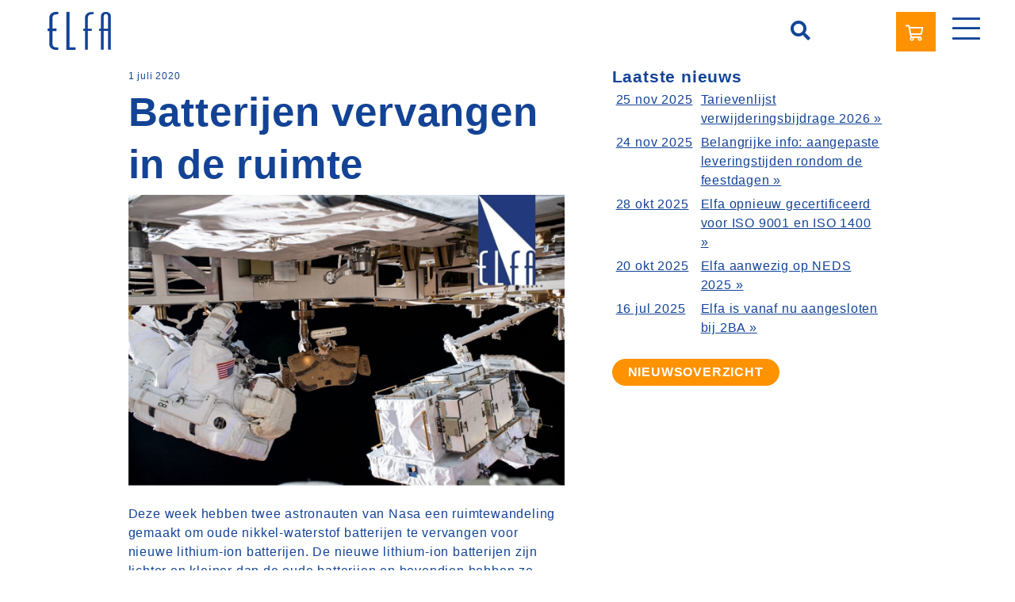

--- FILE ---
content_type: text/html; charset=UTF-8
request_url: https://www.elfa.nl/nl/nieuws/batterijen-vervangen-in-de-ruimte/
body_size: 13270
content:

<!DOCTYPE HTML>

	<html xmlns="http://www.w3.org/1999/xhtml" lang="nl-NL" >
	<head profile="http://gmpg.org/xfn/11">



		<!-- Google Tag Manager -->
		<script>(function(w,d,s,l,i){w[l]=w[l]||[];w[l].push({'gtm.start':
		new Date().getTime(),event:'gtm.js'});var f=d.getElementsByTagName(s)[0],
		j=d.createElement(s),dl=l!='dataLayer'?'&l='+l:'';j.async=true;j.src=
		'https://www.googletagmanager.com/gtm.js?id='+i+dl;f.parentNode.insertBefore(j,f);
		})(window,document,'script','dataLayer','GTM-5PWHVSP');</script>
		<!-- End Google Tag Manager -->
		<!-- Google Tag Manager - SST -->
<script>(function(w,d,s,l,i){w[l]=w[l]||[];w[l].push({'gtm.start':new Date().getTime(),event:'gtm.js'});var f=d.getElementsByTagName(s)[0],j=d.createElement(s),dl=l!='dataLayer'?'&l='+l:'';j.async=true;j.src='https://load.analytics.elfa.nl/gvnjjybv.js?id='+i+dl;f.parentNode.insertBefore(j,f);})(window,document,'script','dataLayer','GTM-PWJVX698');</script>
<!-- End Google Tag Manager - SST -->


		<meta http-equiv="Content-Type" content="text/html;" />
		<meta name="robots" content="index,follow"/>
		<meta name="revisit-after" content="7 days"/>
		<meta name="keywords" content="{search action='keywords' count='15'}" />
		<meta name="language" content="nl-NL" />
		<meta name="url" content="https://www.elfa.nl" />
		<meta name="identifier-URL" content="https://www.elfa.nl" />

		<meta http-equiv="Content-Type" content="text/html; charset=UTF-8" />
		<meta charset="UTF-8" />
	  	<meta http-equiv="X-UA-Compatible" content="IE=edge,chrome=1">
		<link rel="pingback" href="https://www.elfa.nl/xmlrpc.php" />
		<meta name="viewport" content="width=device-width, initial-scale=1.0">

		<link href="https://fonts.googleapis.com/css?family=Lato:400,900" rel="stylesheet">


		<link rel="apple-touch-icon" sizes="180x180" href="/apple-touch-icon.png">
		<link rel="icon" type="image/png" sizes="32x32" href="/favicon-32x32.png">
		<link rel="icon" type="image/png" sizes="16x16" href="/favicon-16x16.png">
		<link rel="manifest" href="/site.webmanifest">
		<link rel="mask-icon" href="/safari-pinned-tab.svg" color="#233487">
		<meta name="msapplication-TileColor" content="#233487">
		<meta name="theme-color" content="#233487">


		<meta name='robots' content='index, follow, max-image-preview:large, max-snippet:-1, max-video-preview:-1' />
<link rel="alternate" hreflang="nl-nl" href="https://www.elfa.nl/nl/nieuws/batterijen-vervangen-in-de-ruimte/" />
<link rel="alternate" hreflang="x-default" href="https://www.elfa.nl/nl/nieuws/batterijen-vervangen-in-de-ruimte/" />

	<!-- This site is optimized with the Yoast SEO plugin v26.6 - https://yoast.com/wordpress/plugins/seo/ -->
	<title>Batterijen vervangen in de ruimte - Elfa</title>
	<meta name="description" content="Twee astronauten van Nasa vervangde oude nikkel-waterstofbatterijen met nieuwe li-ionbatterijen in de ruimte. Lees het volledige artikel hier!" />
	<link rel="canonical" href="https://www.elfa.nl/nl/nieuws/batterijen-vervangen-in-de-ruimte/" />
	<meta property="og:locale" content="nl_NL" />
	<meta property="og:type" content="article" />
	<meta property="og:title" content="Batterijen vervangen in de ruimte - Elfa" />
	<meta property="og:description" content="Twee astronauten van Nasa vervangde oude nikkel-waterstofbatterijen met nieuwe li-ionbatterijen in de ruimte. Lees het volledige artikel hier!" />
	<meta property="og:url" content="https://www.elfa.nl/nl/nieuws/batterijen-vervangen-in-de-ruimte/" />
	<meta property="og:site_name" content="Elfa" />
	<meta property="article:modified_time" content="2024-01-09T15:32:10+00:00" />
	<meta property="og:image" content="https://www.elfa.nl/wp-content/uploads/2020/07/1-1-2020-batterij-vervangen-in-de-ruimte.jpg" />
	<meta property="og:image:width" content="1500" />
	<meta property="og:image:height" content="1000" />
	<meta property="og:image:type" content="image/jpeg" />
	<meta name="twitter:card" content="summary_large_image" />
	<meta name="twitter:label1" content="Geschatte leestijd" />
	<meta name="twitter:data1" content="2 minuten" />
	<script type="application/ld+json" class="yoast-schema-graph">{"@context":"https://schema.org","@graph":[{"@type":"WebPage","@id":"https://www.elfa.nl/nl/nieuws/batterijen-vervangen-in-de-ruimte/","url":"https://www.elfa.nl/nl/nieuws/batterijen-vervangen-in-de-ruimte/","name":"Batterijen vervangen in de ruimte - Elfa","isPartOf":{"@id":"https://www.elfa.nl/nl/#website"},"primaryImageOfPage":{"@id":"https://www.elfa.nl/nl/nieuws/batterijen-vervangen-in-de-ruimte/#primaryimage"},"image":{"@id":"https://www.elfa.nl/nl/nieuws/batterijen-vervangen-in-de-ruimte/#primaryimage"},"thumbnailUrl":"https://www.elfa.nl/wp-content/uploads/2020/07/1-1-2020-batterij-vervangen-in-de-ruimte.jpg","datePublished":"2020-07-01T09:15:36+00:00","dateModified":"2024-01-09T15:32:10+00:00","description":"Twee astronauten van Nasa vervangde oude nikkel-waterstofbatterijen met nieuwe li-ionbatterijen in de ruimte. Lees het volledige artikel hier!","breadcrumb":{"@id":"https://www.elfa.nl/nl/nieuws/batterijen-vervangen-in-de-ruimte/#breadcrumb"},"inLanguage":"nl-NL","potentialAction":[{"@type":"ReadAction","target":["https://www.elfa.nl/nl/nieuws/batterijen-vervangen-in-de-ruimte/"]}]},{"@type":"ImageObject","inLanguage":"nl-NL","@id":"https://www.elfa.nl/nl/nieuws/batterijen-vervangen-in-de-ruimte/#primaryimage","url":"https://www.elfa.nl/wp-content/uploads/2020/07/1-1-2020-batterij-vervangen-in-de-ruimte.jpg","contentUrl":"https://www.elfa.nl/wp-content/uploads/2020/07/1-1-2020-batterij-vervangen-in-de-ruimte.jpg","width":1500,"height":1000},{"@type":"BreadcrumbList","@id":"https://www.elfa.nl/nl/nieuws/batterijen-vervangen-in-de-ruimte/#breadcrumb","itemListElement":[{"@type":"ListItem","position":1,"name":"Home","item":"https://www.elfa.nl/nl/"},{"@type":"ListItem","position":2,"name":"nieuws","item":"https://www.elfa.nl/nl/nieuws/"},{"@type":"ListItem","position":3,"name":"Batterijen vervangen in de ruimte"}]},{"@type":"WebSite","@id":"https://www.elfa.nl/nl/#website","url":"https://www.elfa.nl/nl/","name":"Elfa","description":"Specialist in batterijen, accu&#039;s en lampen","publisher":{"@id":"https://www.elfa.nl/nl/#organization"},"potentialAction":[{"@type":"SearchAction","target":{"@type":"EntryPoint","urlTemplate":"https://www.elfa.nl/nl/?s={search_term_string}"},"query-input":{"@type":"PropertyValueSpecification","valueRequired":true,"valueName":"search_term_string"}}],"inLanguage":"nl-NL"},{"@type":"Organization","@id":"https://www.elfa.nl/nl/#organization","name":"Elfa elementenfabriek bv","url":"https://www.elfa.nl/nl/","logo":{"@type":"ImageObject","inLanguage":"nl-NL","@id":"https://www.elfa.nl/nl/#/schema/logo/image/","url":"https://www.elfa.nl/wp-content/uploads/2019/06/elfa_logo.svg","contentUrl":"https://www.elfa.nl/wp-content/uploads/2019/06/elfa_logo.svg","width":1,"height":1,"caption":"Elfa elementenfabriek bv"},"image":{"@id":"https://www.elfa.nl/nl/#/schema/logo/image/"},"sameAs":["https://nl.linkedin.com/company/elfa-elementenfabriek-b.v.","https://www.youtube.com/user/elfaOnline/featured"]}]}</script>
	<!-- / Yoast SEO plugin. -->


<link rel='dns-prefetch' href='//kit.fontawesome.com' />
<style id='wp-img-auto-sizes-contain-inline-css' type='text/css'>
img:is([sizes=auto i],[sizes^="auto," i]){contain-intrinsic-size:3000px 1500px}
/*# sourceURL=wp-img-auto-sizes-contain-inline-css */
</style>
<style id='wp-emoji-styles-inline-css' type='text/css'>

	img.wp-smiley, img.emoji {
		display: inline !important;
		border: none !important;
		box-shadow: none !important;
		height: 1em !important;
		width: 1em !important;
		margin: 0 0.07em !important;
		vertical-align: -0.1em !important;
		background: none !important;
		padding: 0 !important;
	}
/*# sourceURL=wp-emoji-styles-inline-css */
</style>
<!-- <link rel='stylesheet' id='wp-block-library-css' href='https://www.elfa.nl/wp-includes/css/dist/block-library/style.min.css?ver=6.9' type='text/css' media='all' /> -->
<link rel="stylesheet" type="text/css" href="//www.elfa.nl/wp-content/cache/wpfc-minified/jlw6dev6/1y0t0.css" media="all"/>
<style id='global-styles-inline-css' type='text/css'>
:root{--wp--preset--aspect-ratio--square: 1;--wp--preset--aspect-ratio--4-3: 4/3;--wp--preset--aspect-ratio--3-4: 3/4;--wp--preset--aspect-ratio--3-2: 3/2;--wp--preset--aspect-ratio--2-3: 2/3;--wp--preset--aspect-ratio--16-9: 16/9;--wp--preset--aspect-ratio--9-16: 9/16;--wp--preset--color--black: #000000;--wp--preset--color--cyan-bluish-gray: #abb8c3;--wp--preset--color--white: #ffffff;--wp--preset--color--pale-pink: #f78da7;--wp--preset--color--vivid-red: #cf2e2e;--wp--preset--color--luminous-vivid-orange: #ff6900;--wp--preset--color--luminous-vivid-amber: #fcb900;--wp--preset--color--light-green-cyan: #7bdcb5;--wp--preset--color--vivid-green-cyan: #00d084;--wp--preset--color--pale-cyan-blue: #8ed1fc;--wp--preset--color--vivid-cyan-blue: #0693e3;--wp--preset--color--vivid-purple: #9b51e0;--wp--preset--gradient--vivid-cyan-blue-to-vivid-purple: linear-gradient(135deg,rgb(6,147,227) 0%,rgb(155,81,224) 100%);--wp--preset--gradient--light-green-cyan-to-vivid-green-cyan: linear-gradient(135deg,rgb(122,220,180) 0%,rgb(0,208,130) 100%);--wp--preset--gradient--luminous-vivid-amber-to-luminous-vivid-orange: linear-gradient(135deg,rgb(252,185,0) 0%,rgb(255,105,0) 100%);--wp--preset--gradient--luminous-vivid-orange-to-vivid-red: linear-gradient(135deg,rgb(255,105,0) 0%,rgb(207,46,46) 100%);--wp--preset--gradient--very-light-gray-to-cyan-bluish-gray: linear-gradient(135deg,rgb(238,238,238) 0%,rgb(169,184,195) 100%);--wp--preset--gradient--cool-to-warm-spectrum: linear-gradient(135deg,rgb(74,234,220) 0%,rgb(151,120,209) 20%,rgb(207,42,186) 40%,rgb(238,44,130) 60%,rgb(251,105,98) 80%,rgb(254,248,76) 100%);--wp--preset--gradient--blush-light-purple: linear-gradient(135deg,rgb(255,206,236) 0%,rgb(152,150,240) 100%);--wp--preset--gradient--blush-bordeaux: linear-gradient(135deg,rgb(254,205,165) 0%,rgb(254,45,45) 50%,rgb(107,0,62) 100%);--wp--preset--gradient--luminous-dusk: linear-gradient(135deg,rgb(255,203,112) 0%,rgb(199,81,192) 50%,rgb(65,88,208) 100%);--wp--preset--gradient--pale-ocean: linear-gradient(135deg,rgb(255,245,203) 0%,rgb(182,227,212) 50%,rgb(51,167,181) 100%);--wp--preset--gradient--electric-grass: linear-gradient(135deg,rgb(202,248,128) 0%,rgb(113,206,126) 100%);--wp--preset--gradient--midnight: linear-gradient(135deg,rgb(2,3,129) 0%,rgb(40,116,252) 100%);--wp--preset--font-size--small: 13px;--wp--preset--font-size--medium: 20px;--wp--preset--font-size--large: 36px;--wp--preset--font-size--x-large: 42px;--wp--preset--spacing--20: 0.44rem;--wp--preset--spacing--30: 0.67rem;--wp--preset--spacing--40: 1rem;--wp--preset--spacing--50: 1.5rem;--wp--preset--spacing--60: 2.25rem;--wp--preset--spacing--70: 3.38rem;--wp--preset--spacing--80: 5.06rem;--wp--preset--shadow--natural: 6px 6px 9px rgba(0, 0, 0, 0.2);--wp--preset--shadow--deep: 12px 12px 50px rgba(0, 0, 0, 0.4);--wp--preset--shadow--sharp: 6px 6px 0px rgba(0, 0, 0, 0.2);--wp--preset--shadow--outlined: 6px 6px 0px -3px rgb(255, 255, 255), 6px 6px rgb(0, 0, 0);--wp--preset--shadow--crisp: 6px 6px 0px rgb(0, 0, 0);}:where(.is-layout-flex){gap: 0.5em;}:where(.is-layout-grid){gap: 0.5em;}body .is-layout-flex{display: flex;}.is-layout-flex{flex-wrap: wrap;align-items: center;}.is-layout-flex > :is(*, div){margin: 0;}body .is-layout-grid{display: grid;}.is-layout-grid > :is(*, div){margin: 0;}:where(.wp-block-columns.is-layout-flex){gap: 2em;}:where(.wp-block-columns.is-layout-grid){gap: 2em;}:where(.wp-block-post-template.is-layout-flex){gap: 1.25em;}:where(.wp-block-post-template.is-layout-grid){gap: 1.25em;}.has-black-color{color: var(--wp--preset--color--black) !important;}.has-cyan-bluish-gray-color{color: var(--wp--preset--color--cyan-bluish-gray) !important;}.has-white-color{color: var(--wp--preset--color--white) !important;}.has-pale-pink-color{color: var(--wp--preset--color--pale-pink) !important;}.has-vivid-red-color{color: var(--wp--preset--color--vivid-red) !important;}.has-luminous-vivid-orange-color{color: var(--wp--preset--color--luminous-vivid-orange) !important;}.has-luminous-vivid-amber-color{color: var(--wp--preset--color--luminous-vivid-amber) !important;}.has-light-green-cyan-color{color: var(--wp--preset--color--light-green-cyan) !important;}.has-vivid-green-cyan-color{color: var(--wp--preset--color--vivid-green-cyan) !important;}.has-pale-cyan-blue-color{color: var(--wp--preset--color--pale-cyan-blue) !important;}.has-vivid-cyan-blue-color{color: var(--wp--preset--color--vivid-cyan-blue) !important;}.has-vivid-purple-color{color: var(--wp--preset--color--vivid-purple) !important;}.has-black-background-color{background-color: var(--wp--preset--color--black) !important;}.has-cyan-bluish-gray-background-color{background-color: var(--wp--preset--color--cyan-bluish-gray) !important;}.has-white-background-color{background-color: var(--wp--preset--color--white) !important;}.has-pale-pink-background-color{background-color: var(--wp--preset--color--pale-pink) !important;}.has-vivid-red-background-color{background-color: var(--wp--preset--color--vivid-red) !important;}.has-luminous-vivid-orange-background-color{background-color: var(--wp--preset--color--luminous-vivid-orange) !important;}.has-luminous-vivid-amber-background-color{background-color: var(--wp--preset--color--luminous-vivid-amber) !important;}.has-light-green-cyan-background-color{background-color: var(--wp--preset--color--light-green-cyan) !important;}.has-vivid-green-cyan-background-color{background-color: var(--wp--preset--color--vivid-green-cyan) !important;}.has-pale-cyan-blue-background-color{background-color: var(--wp--preset--color--pale-cyan-blue) !important;}.has-vivid-cyan-blue-background-color{background-color: var(--wp--preset--color--vivid-cyan-blue) !important;}.has-vivid-purple-background-color{background-color: var(--wp--preset--color--vivid-purple) !important;}.has-black-border-color{border-color: var(--wp--preset--color--black) !important;}.has-cyan-bluish-gray-border-color{border-color: var(--wp--preset--color--cyan-bluish-gray) !important;}.has-white-border-color{border-color: var(--wp--preset--color--white) !important;}.has-pale-pink-border-color{border-color: var(--wp--preset--color--pale-pink) !important;}.has-vivid-red-border-color{border-color: var(--wp--preset--color--vivid-red) !important;}.has-luminous-vivid-orange-border-color{border-color: var(--wp--preset--color--luminous-vivid-orange) !important;}.has-luminous-vivid-amber-border-color{border-color: var(--wp--preset--color--luminous-vivid-amber) !important;}.has-light-green-cyan-border-color{border-color: var(--wp--preset--color--light-green-cyan) !important;}.has-vivid-green-cyan-border-color{border-color: var(--wp--preset--color--vivid-green-cyan) !important;}.has-pale-cyan-blue-border-color{border-color: var(--wp--preset--color--pale-cyan-blue) !important;}.has-vivid-cyan-blue-border-color{border-color: var(--wp--preset--color--vivid-cyan-blue) !important;}.has-vivid-purple-border-color{border-color: var(--wp--preset--color--vivid-purple) !important;}.has-vivid-cyan-blue-to-vivid-purple-gradient-background{background: var(--wp--preset--gradient--vivid-cyan-blue-to-vivid-purple) !important;}.has-light-green-cyan-to-vivid-green-cyan-gradient-background{background: var(--wp--preset--gradient--light-green-cyan-to-vivid-green-cyan) !important;}.has-luminous-vivid-amber-to-luminous-vivid-orange-gradient-background{background: var(--wp--preset--gradient--luminous-vivid-amber-to-luminous-vivid-orange) !important;}.has-luminous-vivid-orange-to-vivid-red-gradient-background{background: var(--wp--preset--gradient--luminous-vivid-orange-to-vivid-red) !important;}.has-very-light-gray-to-cyan-bluish-gray-gradient-background{background: var(--wp--preset--gradient--very-light-gray-to-cyan-bluish-gray) !important;}.has-cool-to-warm-spectrum-gradient-background{background: var(--wp--preset--gradient--cool-to-warm-spectrum) !important;}.has-blush-light-purple-gradient-background{background: var(--wp--preset--gradient--blush-light-purple) !important;}.has-blush-bordeaux-gradient-background{background: var(--wp--preset--gradient--blush-bordeaux) !important;}.has-luminous-dusk-gradient-background{background: var(--wp--preset--gradient--luminous-dusk) !important;}.has-pale-ocean-gradient-background{background: var(--wp--preset--gradient--pale-ocean) !important;}.has-electric-grass-gradient-background{background: var(--wp--preset--gradient--electric-grass) !important;}.has-midnight-gradient-background{background: var(--wp--preset--gradient--midnight) !important;}.has-small-font-size{font-size: var(--wp--preset--font-size--small) !important;}.has-medium-font-size{font-size: var(--wp--preset--font-size--medium) !important;}.has-large-font-size{font-size: var(--wp--preset--font-size--large) !important;}.has-x-large-font-size{font-size: var(--wp--preset--font-size--x-large) !important;}
/*# sourceURL=global-styles-inline-css */
</style>

<style id='classic-theme-styles-inline-css' type='text/css'>
/*! This file is auto-generated */
.wp-block-button__link{color:#fff;background-color:#32373c;border-radius:9999px;box-shadow:none;text-decoration:none;padding:calc(.667em + 2px) calc(1.333em + 2px);font-size:1.125em}.wp-block-file__button{background:#32373c;color:#fff;text-decoration:none}
/*# sourceURL=/wp-includes/css/classic-themes.min.css */
</style>
<!-- <link rel='stylesheet' id='vfb-pro-css' href='https://www.elfa.nl/wp-content/plugins/vfb-pro/public/assets/css/vfb-style.min.css?ver=2019.05.10' type='text/css' media='all' /> -->
<!-- <link rel='stylesheet' id='wpml-menu-item-0-css' href='https://www.elfa.nl/wp-content/plugins/sitepress-multilingual-cms/templates/language-switchers/menu-item/style.min.css?ver=1' type='text/css' media='all' /> -->
<!-- <link rel='stylesheet' id='cmplz-general-css' href='https://www.elfa.nl/wp-content/plugins/complianz-gdpr-premium/assets/css/cookieblocker.min.css?ver=1766052822' type='text/css' media='all' /> -->
<link rel="stylesheet" type="text/css" href="//www.elfa.nl/wp-content/cache/wpfc-minified/qht6ee5u/1y0t0.css" media="all"/>
<!-- <link rel='stylesheet' id='font-awesome-css' href='https://www.elfa.nl/wp-content/themes/wij-elfa/fontawesome-pro-5.6.1-web/css/all.min.css?ver=6.9' type='text/css' media='screen' /> -->
<link rel="stylesheet" type="text/css" href="//www.elfa.nl/wp-content/cache/wpfc-minified/eh13egej/1y0t0.css" media="screen"/>
<!-- <link rel='stylesheet' id='myCustomStyle-css' href='https://www.elfa.nl/wp-content/themes/wij-elfa/css/my_custom_style.css?ver=6.9' type='text/css' media='all' /> -->
<link rel="stylesheet" type="text/css" href="//www.elfa.nl/wp-content/cache/wpfc-minified/f4p3dzp6/1y0t0.css" media="all"/>
<script type="text/javascript" id="wpml-cookie-js-extra">
/* <![CDATA[ */
var wpml_cookies = {"wp-wpml_current_language":{"value":"nl","expires":1,"path":"/"}};
var wpml_cookies = {"wp-wpml_current_language":{"value":"nl","expires":1,"path":"/"}};
//# sourceURL=wpml-cookie-js-extra
/* ]]> */
</script>
<script type="text/javascript" src="https://www.elfa.nl/wp-content/plugins/sitepress-multilingual-cms/res/js/cookies/language-cookie.js?ver=486900" id="wpml-cookie-js" defer="defer" data-wp-strategy="defer"></script>
<script type="text/javascript" src="https://www.elfa.nl/wp-includes/js/jquery/jquery.min.js?ver=3.7.1" id="jquery-core-js"></script>
<script type="text/javascript" src="https://www.elfa.nl/wp-includes/js/jquery/jquery-migrate.min.js?ver=3.4.1" id="jquery-migrate-js"></script>
<script type="text/javascript" src="https://www.elfa.nl/wp-content/themes/wij-elfa/js/site.js?ver=6.9" id="site-js"></script>
<script type="text/javascript" src="https://www.elfa.nl/wp-content/themes/wij-elfa/js/selectivizr-min.js?ver=6.9" id="selectivizr-js"></script>
<script type="text/javascript" src="https://kit.fontawesome.com/4eb692d5cc.js?ver=6.9" id="fontawesomeNew-js"></script>
<link rel="EditURI" type="application/rsd+xml" title="RSD" href="https://www.elfa.nl/xmlrpc.php?rsd" />
<meta name="generator" content="WordPress 6.9" />
<meta name="generator" content="WPML ver:4.8.6 stt:37,1;" />
			<style>.cmplz-hidden {
					display: none !important;
				}</style><link rel="icon" href="https://www.elfa.nl/wp-content/uploads/2025/04/cropped-Favicon_Elfa_-_Blauw_met_oranje_streepje-32x32.png" sizes="32x32" />
<link rel="icon" href="https://www.elfa.nl/wp-content/uploads/2025/04/cropped-Favicon_Elfa_-_Blauw_met_oranje_streepje-192x192.png" sizes="192x192" />
<link rel="apple-touch-icon" href="https://www.elfa.nl/wp-content/uploads/2025/04/cropped-Favicon_Elfa_-_Blauw_met_oranje_streepje-180x180.png" />
<meta name="msapplication-TileImage" content="https://www.elfa.nl/wp-content/uploads/2025/04/cropped-Favicon_Elfa_-_Blauw_met_oranje_streepje-270x270.png" />
		<style type="text/css" id="wp-custom-css">
			.cmplz-category-header{
	grid-gap: 10px;
	align-items: center;
	background-color: hsla(0,0%,94%,.5);
	display: grid;
	grid-template-columns: 1fr auto 25px;
	grid-template-rows: auto;
	padding: 5px 10px;
}

#cmplz-manage-consent-container.cmplz-manage-consent-container .cmplz-categories .cmplz-category .cmplz-category-header .cmplz-always-active input {
	display: none;
}

.cmplz-document h2,
.cmplz-document p.cmplz-subtitle{
	margin-top: 15px;
}		</style>
		        <!-- <link rel='stylesheet' id='style-css'  href='https://www.elfa.nl/wp-content/themes/wij-elfa/style.css?ver=2020-10.07.1' type='text/css' media='screen' /> -->
<link rel="stylesheet" type="text/css" href="//www.elfa.nl/wp-content/cache/wpfc-minified/8tqt3jix/1y0t0.css" media="screen"/>

		<link data-service="adobe-fonts" data-category="marketing" rel="stylesheet" data-href="https://use.typekit.net/npy1cec.css">


	</head>
	<body data-cmplz=1 class="wp-singular nieuws-template-default single single-nieuws postid-2711 wp-theme-wij-elfa" >
		<!-- Google Tag Manager (noscript) -->
<noscript><iframe src="https://www.googletagmanager.com/ns.html?id=GTM-5PWHVSP"
height="0" width="0" style="display:none;visibility:hidden"></iframe></noscript>
<!-- End Google Tag Manager (noscript) -->
		<!-- Google Tag Manager (noscript) - SST -->
<noscript><iframe src="https://load.analytics.elfa.nl/ns.html?id=GTM-PWJVX698" height="0" width="0" style="display:none;visibility:hidden"></iframe></noscript>
<!-- End Google Tag Manager (noscript) - SST -->


        <style>
            @media only screen and (max-width: 350px) {
                header .row .col-small-12 #logo {
                    display: none;
                }
            }
        </style>

	<header>
		<div class='row'>
			<div class="col-small-12">

				<a href="https://www.elfa.nl/nl/" id="logo"><img src="https://www.elfa.nl/wp-content/themes/wij-elfa/img/elfa-logo.svg" alt="logo"/></a>

				<ul id="hoofdmenu" class="menu"><li id="menu-item-717" class="menu-item menu-item-type-post_type menu-item-object-page menu-item-has-children menu-item-717"><a href="https://www.elfa.nl/nl/elfa/">Elfa</a>
<ul class="sub-menu">
	<li id="menu-item-196" class="menu-item menu-item-type-post_type menu-item-object-page menu-item-196"><a href="https://www.elfa.nl/nl/elfa/">Over Elfa</a></li>
	<li id="menu-item-784" class="menu-item menu-item-type-post_type menu-item-object-page menu-item-784"><a href="https://www.elfa.nl/nl/maatwerk/">Maatwerk</a></li>
	<li id="menu-item-212" class="menu-item menu-item-type-post_type menu-item-object-page menu-item-212"><a href="https://www.elfa.nl/nl/elfa/markten-klanten/">Markten &#038; Klanten</a></li>
	<li id="menu-item-39" class="menu-item menu-item-type-post_type menu-item-object-page menu-item-39"><a href="https://www.elfa.nl/nl/maatwerk/logistiek-op-maat/">Logistiek op maat</a></li>
	<li id="menu-item-10206" class="menu-item menu-item-type-post_type menu-item-object-page menu-item-10206"><a href="https://www.elfa.nl/nl/elfa/referenties/">Referenties</a></li>
	<li id="menu-item-210" class="menu-item menu-item-type-post_type menu-item-object-page menu-item-210"><a href="https://www.elfa.nl/nl/elfa/duurzaamheid/">Duurzaamheid</a></li>
	<li id="menu-item-13059" class="menu-item menu-item-type-post_type menu-item-object-page menu-item-13059"><a href="https://www.elfa.nl/nl/kennisbank/">Kennisbank</a></li>
	<li id="menu-item-1201" class="menu-item menu-item-type-post_type menu-item-object-page menu-item-1201"><a href="https://www.elfa.nl/nl/elfa/faq/">FAQ</a></li>
	<li id="menu-item-1202" class="menu-item menu-item-type-post_type menu-item-object-page menu-item-1202"><a href="https://www.elfa.nl/nl/elfa/blog/">Blog</a></li>
	<li id="menu-item-14113" class="menu-item menu-item-type-post_type menu-item-object-page menu-item-14113"><a href="https://www.elfa.nl/nl/elfa/nieuws/">Nieuws</a></li>
	<li id="menu-item-163" class="menu-item menu-item-type-post_type menu-item-object-page menu-item-163"><a href="https://www.elfa.nl/nl/elfa/personeel-het-team/">Het Team</a></li>
	<li id="menu-item-208" class="menu-item menu-item-type-post_type menu-item-object-page menu-item-208"><a href="https://www.elfa.nl/nl/elfa/vacatures-van-elfa/">Vacatures</a></li>
</ul>
</li>
<li id="menu-item-237" class="menu-item menu-item-type-post_type menu-item-object-page menu-item-has-children menu-item-237"><a href="https://www.elfa.nl/nl/batterijen/">Batterijen</a>
<ul class="sub-menu">
	<li id="menu-item-10207" class="menu-item menu-item-type-post_type menu-item-object-page menu-item-10207"><a href="https://www.elfa.nl/nl/batterijen/">Batterijen</a></li>
	<li id="menu-item-15270" class="menu-item menu-item-type-post_type menu-item-object-page menu-item-15270"><a href="https://www.elfa.nl/nl/maatwerk/batterij-packs/">Maatwerk batterijpacks</a></li>
	<li id="menu-item-15242" class="menu-item menu-item-type-post_type menu-item-object-page menu-item-15242"><a href="https://www.elfa.nl/nl/alkaline-batterijen/">Alkaline</a></li>
	<li id="menu-item-15243" class="menu-item menu-item-type-post_type menu-item-object-page menu-item-15243"><a href="https://www.elfa.nl/nl/lithium/">Lithium</a></li>
	<li id="menu-item-15244" class="menu-item menu-item-type-post_type menu-item-object-page menu-item-15244"><a href="https://www.elfa.nl/nl/zinc-air-alkaline-batterijen/">Zinc air-alkaline</a></li>
	<li id="menu-item-15245" class="menu-item menu-item-type-post_type menu-item-object-page menu-item-15245"><a href="https://www.elfa.nl/nl/batterijen/merken/">Onze merken</a></li>
	<li id="menu-item-236" class="menu-item menu-item-type-post_type menu-item-object-page menu-item-236"><a href="https://www.elfa.nl/nl/batterijen/veiligheid/">Veiligheid</a></li>
</ul>
</li>
<li id="menu-item-719" class="menu-item menu-item-type-post_type menu-item-object-page menu-item-has-children menu-item-719"><a href="https://www.elfa.nl/nl/oplaadbare-batterijen/">Oplaadbare batterijen</a>
<ul class="sub-menu">
	<li id="menu-item-329" class="menu-item menu-item-type-post_type menu-item-object-page menu-item-329"><a href="https://www.elfa.nl/nl/oplaadbare-batterijen/">Oplaadbare batterijen</a></li>
	<li id="menu-item-38" class="menu-item menu-item-type-post_type menu-item-object-page menu-item-38"><a href="https://www.elfa.nl/nl/maatwerk/batterij-packs/">Maatwerk batterijpacks</a></li>
	<li id="menu-item-15258" class="menu-item menu-item-type-post_type menu-item-object-page menu-item-15258"><a href="https://www.elfa.nl/nl/lithium-ion-li-ion/">Lithium-ion</a></li>
	<li id="menu-item-15259" class="menu-item menu-item-type-post_type menu-item-object-page menu-item-15259"><a href="https://www.elfa.nl/nl/lithium-ijzer-fosfaat-lifepo4/">Lithium-ijzer-fosfaat</a></li>
	<li id="menu-item-15260" class="menu-item menu-item-type-post_type menu-item-object-page menu-item-15260"><a href="https://www.elfa.nl/nl/lipo/">Lithium polymeer</a></li>
	<li id="menu-item-15262" class="menu-item menu-item-type-post_type menu-item-object-page menu-item-15262"><a href="https://www.elfa.nl/nl/nikkelmetaalhydride-nimh/">Nikkel metaalhydride</a></li>
	<li id="menu-item-15261" class="menu-item menu-item-type-post_type menu-item-object-page menu-item-15261"><a href="https://www.elfa.nl/nl/nikkel-cadmium-nicd/">Nikkel-cadmium</a></li>
	<li id="menu-item-15263" class="menu-item menu-item-type-post_type menu-item-object-page menu-item-15263"><a href="https://www.elfa.nl/nl/oplaadbare-batterijen/merken/">Onze merken</a></li>
	<li id="menu-item-328" class="menu-item menu-item-type-post_type menu-item-object-page menu-item-328"><a href="https://www.elfa.nl/nl/oplaadbare-batterijen/veiligheid/">Veiligheid</a></li>
</ul>
</li>
<li id="menu-item-15266" class="menu-item menu-item-type-post_type menu-item-object-page menu-item-has-children menu-item-15266"><a href="https://www.elfa.nl/nl/accus/">Accu’s</a>
<ul class="sub-menu">
	<li id="menu-item-15277" class="menu-item menu-item-type-post_type menu-item-object-page menu-item-15277"><a href="https://www.elfa.nl/nl/accus/">Accu’s</a></li>
	<li id="menu-item-15265" class="menu-item menu-item-type-post_type menu-item-object-page menu-item-15265"><a href="https://www.elfa.nl/nl/loodaccu/">Lood</a></li>
	<li id="menu-item-15267" class="menu-item menu-item-type-post_type menu-item-object-page menu-item-15267"><a href="https://www.elfa.nl/nl/natrium-ion-zoutwater-batterijen-aib/">Natrium-ion zoutwater</a></li>
	<li id="menu-item-15268" class="menu-item menu-item-type-post_type menu-item-object-page menu-item-15268"><a href="https://www.elfa.nl/nl/lithium-ijzer-fosfaat-lifepo4/">Lithium-ijzer-fosfaat</a></li>
	<li id="menu-item-15264" class="menu-item menu-item-type-post_type menu-item-object-page menu-item-15264"><a href="https://www.elfa.nl/nl/accus/merken/">Onze merken</a></li>
</ul>
</li>
<li id="menu-item-12958" class="menu-item menu-item-type-post_type menu-item-object-page menu-item-has-children menu-item-12958"><a href="https://www.elfa.nl/nl/energieopslagsysteem/">Energieopslag</a>
<ul class="sub-menu">
	<li id="menu-item-15276" class="menu-item menu-item-type-post_type menu-item-object-page menu-item-15276"><a href="https://www.elfa.nl/nl/energieopslagsysteem/">Energieopslag</a></li>
	<li id="menu-item-15269" class="menu-item menu-item-type-post_type menu-item-object-page menu-item-15269"><a href="https://www.elfa.nl/nl/energieopslagsysteem/merken/">Onze merken</a></li>
</ul>
</li>
<li id="menu-item-720" class="menu-item menu-item-type-post_type menu-item-object-page menu-item-has-children menu-item-720"><a href="https://www.elfa.nl/nl/verlichting/">Verlichting</a>
<ul class="sub-menu">
	<li id="menu-item-308" class="menu-item menu-item-type-post_type menu-item-object-page menu-item-308"><a href="https://www.elfa.nl/nl/verlichting/">Verlichtingtypen</a></li>
	<li id="menu-item-40" class="menu-item menu-item-type-post_type menu-item-object-page menu-item-40"><a href="https://www.elfa.nl/nl/maatwerk/maatwerk-verlichting/">Maatwerk verlichting</a></li>
	<li id="menu-item-15273" class="menu-item menu-item-type-post_type menu-item-object-page menu-item-15273"><a href="https://www.elfa.nl/nl/krachtige-led-werkverlichting/">Werkverlichting</a></li>
	<li id="menu-item-15275" class="menu-item menu-item-type-post_type menu-item-object-page menu-item-15275"><a href="https://www.elfa.nl/nl/karl-dose-scheepsverlichting/">Scheepsverlichting</a></li>
	<li id="menu-item-15274" class="menu-item menu-item-type-post_type menu-item-object-page menu-item-15274"><a href="https://www.elfa.nl/nl/karl-dose-waterverlichting/">Waterverlichting</a></li>
	<li id="menu-item-307" class="menu-item menu-item-type-post_type menu-item-object-page menu-item-307"><a href="https://www.elfa.nl/nl/verlichting/atex-verlichting/">ATEX</a></li>
	<li id="menu-item-304" class="menu-item menu-item-type-post_type menu-item-object-page menu-item-304"><a href="https://www.elfa.nl/nl/verlichting/merken/">Onze Merken</a></li>
</ul>
</li>
<li id="menu-item-35" class="menu-item menu-item-type-post_type menu-item-object-page menu-item-35"><a href="https://www.elfa.nl/nl/contact/">Contact</a></li>
<li id="menu-item-wpml-ls-2-nl" class="menu-item wpml-ls-slot-2 wpml-ls-item wpml-ls-item-nl wpml-ls-current-language wpml-ls-menu-item wpml-ls-first-item menu-item-type-wpml_ls_menu_item menu-item-object-wpml_ls_menu_item menu-item-has-children menu-item-wpml-ls-2-nl"><a href="https://www.elfa.nl/nl/nieuws/batterijen-vervangen-in-de-ruimte/" role="menuitem"><img
            class="wpml-ls-flag"
            src="https://www.elfa.nl/wp-content/plugins/sitepress-multilingual-cms/res/flags/nl.svg"
            alt="Nederlands"
            
            
    /></a>
<ul class="sub-menu">
	<li id="menu-item-wpml-ls-2-en" class="menu-item wpml-ls-slot-2 wpml-ls-item wpml-ls-item-en wpml-ls-menu-item wpml-ls-last-item menu-item-type-wpml_ls_menu_item menu-item-object-wpml_ls_menu_item menu-item-wpml-ls-2-en"><a href="https://www.elfa.nl/en/" title="Overschakelen naar Engels" aria-label="Overschakelen naar Engels" role="menuitem"><img
            class="wpml-ls-flag"
            src="https://www.elfa.nl/wp-content/plugins/sitepress-multilingual-cms/res/flags/en.svg"
            alt="Engels"
            
            
    /></a></li>
</ul>
</li>
</ul>
				<div id="zoeken"><i class="fa fa-search" aria-hidden="true"></i></div>
				<form id="zoekFormulier" method="get" action="https://www.elfa.nl/nl/">
					<input type="text" id="s" name="s" placeholder="zoeken ...">
				</form>

				

				<a href="https://shop.elfa.nl" id="naarwebshop" target="_blank">Naar de catalogus</a>

				<a href="#" id="menuMobileToggle"></a>
			</div>
		</div>
	</header>

<div id="contentspacer"></div>




	<? if ( get_field('slideshow')) {
		$slideshow = get_field('slideshow');
		set_query_var( 'slideshow', $slideshow );
		get_template_part( "template_parts/slideshow" );
	} else {
		drawContentspacer();
	}
	?>



	<div class="row">
		<div class="col-small-12 col-medium-8 col-large-6 push-large-1">
			<div class='decontent'>
								<sub>1 juli 2020</sub>
				<h1>Batterijen vervangen in de ruimte</h1>
				<p><div class="rand"><img fetchpriority="high" decoding="async" class="alignnone size-medium wp-image-2712" src="https://www.elfa.nl/wp-content/uploads/2020/07/1-1-2020-batterij-vervangen-in-de-ruimte-1280x854.jpg" alt="" width="1280" height="854" srcset="https://www.elfa.nl/wp-content/uploads/2020/07/1-1-2020-batterij-vervangen-in-de-ruimte-1280x854.jpg 1280w, https://www.elfa.nl/wp-content/uploads/2020/07/1-1-2020-batterij-vervangen-in-de-ruimte-1920x1281.jpg 1920w, https://www.elfa.nl/wp-content/uploads/2020/07/1-1-2020-batterij-vervangen-in-de-ruimte-640x427.jpg 640w, https://www.elfa.nl/wp-content/uploads/2020/07/1-1-2020-batterij-vervangen-in-de-ruimte-768x512.jpg 768w, https://www.elfa.nl/wp-content/uploads/2020/07/1-1-2020-batterij-vervangen-in-de-ruimte-1536x1025.jpg 1536w, https://www.elfa.nl/wp-content/uploads/2020/07/1-1-2020-batterij-vervangen-in-de-ruimte.jpg 1500w" sizes="(max-width: 1280px) 100vw, 1280px" /></div></p>
<p>&nbsp;</p>
<p>Deze week hebben twee astronauten van Nasa een ruimtewandeling gemaakt om oude nikkel-waterstof batterijen te vervangen voor nieuwe lithium-ion batterijen. De nieuwe lithium-ion batterijen zijn lichter en kleiner dan de oude batterijen en bovendien hebben ze meer stroomcapaciteit.</p>
<p>&nbsp;</p>
<p><strong>Functie van de batterijen</strong><br />
Alle elektrische stroom op het ISS wordt opgewekt via de zonnepanelen van het station, die zonlicht omzetten in elektrische energie. In tijden dat het ISS echter door de &#8216;orbitale nacht&#8217; gaat, kunnen de zonnepanelen geen energie meer produceren. Als zodanig is het noodzakelijk dat het ISS energie opslaat in batterijen, die het vervolgens kan gebruiken om zijn systemen van stroom te voorzien tijdens periodes van duisternis. Elke 1,5u maakt het ISS een rondje om de aarde, waarvan 45 minuten in het zonlicht is. Tijdens deze periode worden de batterijen opgeladen via de zonnepanelen en de batterijen worden ontladen terwijl ze de belastingen van het station voeden tijdens de periode van 45 minuten duisternis per baan.</p>
<p>&nbsp;</p>
<p>Een uitgebreide uitleg over de verschillen tussen de oude nikkel-waterstof (Ni-H2) batterijen en de nieuwe Li-ion batterijen lees je <a href="https://www.elfa.nl/batterijen-vervangen-in-de-ruimte/">hier</a>.</p>
			</div>
		</div>

		<div class="col-small-12 col-medium-4 col-large-4 binnenkort">
			<h4>Laatste nieuws</h4>
			<table><tr class='item'>	<td class='datum'><a href='https://www.elfa.nl/nl/nieuws/verwijderingsbijdrage-2026/'>25 nov 2025</a></td>	<td class='titel'><a href='https://www.elfa.nl/nl/nieuws/verwijderingsbijdrage-2026/'>Tarievenlijst verwijderingsbijdrage 2026 &#187;</a></td></tr><tr class='item'>	<td class='datum'><a href='https://www.elfa.nl/nl/nieuws/aangepaste-leveringstijden-2025/'>24 nov 2025</a></td>	<td class='titel'><a href='https://www.elfa.nl/nl/nieuws/aangepaste-leveringstijden-2025/'>Belangrijke info: aangepaste leveringstijden rondom de feestdagen &#187;</a></td></tr><tr class='item'>	<td class='datum'><a href='https://www.elfa.nl/nl/nieuws/elfa-opnieuw-gecertificeerd/'>28 okt 2025</a></td>	<td class='titel'><a href='https://www.elfa.nl/nl/nieuws/elfa-opnieuw-gecertificeerd/'>Elfa opnieuw gecertificeerd voor ISO 9001 en ISO 1400 &#187;</a></td></tr><tr class='item'>	<td class='datum'><a href='https://www.elfa.nl/nl/nieuws/elfa-neds-2025/'>20 okt 2025</a></td>	<td class='titel'><a href='https://www.elfa.nl/nl/nieuws/elfa-neds-2025/'>Elfa aanwezig op NEDS 2025 &#187;</a></td></tr><tr class='item'>	<td class='datum'><a href='https://www.elfa.nl/nl/nieuws/nieuws-elfa-op-2ba/'>16 jul 2025</a></td>	<td class='titel'><a href='https://www.elfa.nl/nl/nieuws/nieuws-elfa-op-2ba/'>Elfa is vanaf nu aangesloten bij 2BA &#187;</a></td></tr></table>			<div>&nbsp;</div>
			<a class='btn leesmeer' href="" class="pijl groen">nieuwsoverzicht</a>
		</div>

	</div>







<div id="mailchimp">
	<div class='row'>
		<div class='col-small-12'>
			<!-- Begin Mailchimp Signup Form -->
<div id="mc_embed_signup"><form id="mc-embedded-subscribe-form" class="validate" action="https://elfa.us3.list-manage.com/subscribe/post?u=c785c4508fd4a80cec7072d34&amp;id=8faf78529d" method="post" name="mc-embedded-subscribe-form" novalidate="" target="_blank">
<div id="mc_embed_signup_scroll">
<div class="mc-field-group" style="text-align: center;">Inschrijven voor de nieuwsbrief:
<input id="mce-EMAIL" class="required email" name="EMAIL" type="email" value="" placeholder="Email adres" /> <input id="mc-embedded-subscribe" class="button" name="subscribe" type="submit" value="Subscribe" /></div>
<div id="mce-responses" class="clear">
<div id="mce-error-response" class="response" style="display: none;"></div>
<div id="mce-success-response" class="response" style="display: none;"></div>
</div>
<!-- real people should not fill this in and expect good things - do not remove this or risk form bot signups-->
<div style="position: absolute; left: -5000px;" aria-hidden="true"><input tabindex="-1" name="b_c785c4508fd4a80cec7072d34_8faf78529d" type="text" value="" /></div>
<div class="clear"></div>
</div>
</form></div>
<!--End mc_embed_signup-->
		</div>
	</div>
</div>

<div id="footer">

	<div class='row'>
		<div class='col-small-12'>
			<img src='https://www.elfa.nl/wp-content/themes/wij-elfa/img/elfa-logo-wit.svg' class='logo' alt='elfa logo' />
			<hr>
		</div>
	</div>

	<div class='row'>
		<div class='col-small-12 col-medium-4'>
			<ul id="footermenu" class="menu"><li id="menu-item-935" class="menu-item menu-item-type-post_type menu-item-object-page menu-item-935"><a href="https://www.elfa.nl/nl/contact/">Contact</a></li>
<li id="menu-item-16566" class="menu-item menu-item-type-post_type menu-item-object-page menu-item-16566"><a href="https://www.elfa.nl/nl/elfa/vacatures-van-elfa/">Kom werken bij Elfa</a></li>
<li id="menu-item-15272" class="menu-item menu-item-type-post_type menu-item-object-page menu-item-15272"><a href="https://www.elfa.nl/nl/elfa/kwaliteit-partners/">Kwaliteit &#038; Partners</a></li>
<li id="menu-item-9515" class="menu-item menu-item-type-post_type menu-item-object-page menu-item-9515"><a href="https://www.elfa.nl/nl/retour-rma/">Retour/RMA</a></li>
<li id="menu-item-16366" class="menu-item menu-item-type-post_type menu-item-object-page menu-item-16366"><a href="https://www.elfa.nl/nl/klant-worden/">Klant worden</a></li>
<li id="menu-item-17619" class="menu-item menu-item-type-custom menu-item-object-custom menu-item-17619"><a href="https://g.page/r/CU_84b06MytKEAE/review">Laat een review achter</a></li>
<li id="menu-item-1695" class="menu-item menu-item-type-post_type menu-item-object-page menu-item-1695"><a href="https://www.elfa.nl/nl/bedrijfsgegevens/">Bedrijfsgegevens</a></li>
<li id="menu-item-936" class="menu-item menu-item-type-post_type menu-item-object-page menu-item-privacy-policy menu-item-936"><a rel="privacy-policy" href="https://www.elfa.nl/nl/privacybeleid/">Privacybeleid</a></li>
<li id="menu-item-12154" class="menu-item menu-item-type-post_type menu-item-object-page menu-item-12154"><a href="https://www.elfa.nl/nl/cookie-policy/">Cookie policy</a></li>
<li id="menu-item-10995" class="menu-item menu-item-type-post_type menu-item-object-page menu-item-10995"><a href="https://www.elfa.nl/nl/disclaimer/">Disclaimer</a></li>
</ul>		</div>
		<div class='col-small-12 col-medium-4'>
			<p style="text-align: center"><strong>Elfa Amsterdam</strong><br />
Madridstraat 5-7<br />
1175 RK Amsterdam (Lijnden)</p>
<p style="text-align: center"><a href="tel:+31(0)206436972" target="_blank" rel="noopener">+31 (0)20 643 69 72</a><br />
<a href="mailto:info@elfa.nl" target="_blank" rel="noopener">info@elfa.nl</a></p>
<p>&nbsp;</p>
<p style="text-align: center"><strong>Elfa Erp</strong><br />
Molentiend 10<br />
5469 EK Erp (Noord-Brabant)<br />
<a href="tel:+31(0)413212222">+31 (0)413 212 222</a><br />
<a href="mailto:info@elfa.nl" target="_blank" rel="noopener">info@elfa.nl</a></p>
			<p class='socials tekstcenter'>
				<a href='https://www.youtube.com/user/elfaOnline' target="_blank"><i class="fab fa-youtube"></i></a>												<a href='https://www.linkedin.com/company/elfa-elementenfabriek-b.v./?originalSubdomain=nl' target="_blank"><i class="fab fa-linkedin-in"></i></a>							</p>
		</div>


		<div class='col-small-12  col-medium-4'>
			<p style="text-align: right"><strong>Elfa UK</strong></p>
<p style="text-align: right">27 Old Gloucester Street</p>
<p style="text-align: right">London, England, WC1N 3AX</p>
<p style="text-align: right"><a href="tel:+442039519639" target="_blank" rel="noopener">+ 44 203 951 9639</a></p>
<p style="text-align: right"><a href="mailto:sales@elfa-uk.co.uk" target="_blank" rel="noopener">sales@elfa-uk.co.uk</a></p>
		</div>

	</div>
</div>

<!-- Linkedin Insight -->
<script type="text/javascript"> _linkedin_partner_id = "1118930"; window._linkedin_data_partner_ids = window._linkedin_data_partner_ids || []; window._linkedin_data_partner_ids.push(_linkedin_partner_id); </script><script type="text/javascript"> (function(){var s = document.getElementsByTagName("script")[0]; var b = document.createElement("script"); b.type = "text/javascript";b.async = true; b.src = "https://snap.licdn.com/li.lms-analytics/insight.min.js"; s.parentNode.insertBefore(b, s);})(); </script> <noscript> <img height="1" width="1" style="display:none;" alt="" src="https://px.ads.linkedin.com/collect/?pid=1118930&fmt=gif" /> </noscript>


<script type="text/javascript" id="cmplz-cookiebanner-js-extra">
/* <![CDATA[ */
var complianz = {"prefix":"cmplz_","user_banner_id":"1","set_cookies":[],"block_ajax_content":"0","banner_version":"28","version":"7.5.6.1","store_consent":"","do_not_track_enabled":"","consenttype":"optin","region":"eu","geoip":"1","dismiss_timeout":"","disable_cookiebanner":"","soft_cookiewall":"1","dismiss_on_scroll":"","cookie_expiry":"365","url":"https://www.elfa.nl/nl/wp-json/complianz/v1/","locale":"lang=nl&locale=nl_NL","set_cookies_on_root":"0","cookie_domain":"","current_policy_id":"34","cookie_path":"/","categories":{"statistics":"statistieken","marketing":"marketing"},"tcf_active":"","placeholdertext":"Klik om {category} cookies te accepteren en deze inhoud in te schakelen","css_file":"https://www.elfa.nl/wp-content/uploads/complianz/css/banner-{banner_id}-{type}.css?v=28","page_links":{"eu":{"cookie-statement":{"title":"","url":"https://www.elfa.nl/nl/nieuws/nieuwe-tarieven-stibat/"},"privacy-statement":{"title":"","url":"https://www.elfa.nl/nl/nieuws/nieuwe-tarieven-stibat/"}}},"tm_categories":"1","forceEnableStats":"","preview":"","clean_cookies":"","aria_label":"Klik om {category} cookies te accepteren en deze inhoud in te schakelen"};
//# sourceURL=cmplz-cookiebanner-js-extra
/* ]]> */
</script>
<script defer type="text/javascript" src="https://www.elfa.nl/wp-content/plugins/complianz-gdpr-premium/cookiebanner/js/complianz.min.js?ver=1766052822" id="cmplz-cookiebanner-js"></script>
<script type="speculationrules">
{"prefetch":[{"source":"document","where":{"and":[{"href_matches":"/nl/*"},{"not":{"href_matches":["/wp-*.php","/wp-admin/*","/wp-content/uploads/*","/wp-content/*","/wp-content/plugins/*","/wp-content/themes/wij-elfa/*","/nl/*\\?(.+)"]}},{"not":{"selector_matches":"a[rel~=\"nofollow\"]"}},{"not":{"selector_matches":".no-prefetch, .no-prefetch a"}}]},"eagerness":"conservative"}]}
</script>

<!-- Consent Management powered by Complianz | GDPR/CCPA Cookie Consent https://wordpress.org/plugins/complianz-gdpr -->
<div id="cmplz-cookiebanner-container"><div class="cmplz-cookiebanner cmplz-hidden banner-1 cookie-banner optin cmplz-center cmplz-categories-type-view-preferences" aria-modal="true" data-nosnippet="true" role="dialog" aria-live="polite" aria-labelledby="cmplz-header-1-optin" aria-describedby="cmplz-message-1-optin">
	<div class="cmplz-header">
		<div class="cmplz-logo"></div>
		<div class="cmplz-title" id="cmplz-header-1-optin">Deze website maakt gebruikt van cookies</div>
		<div class="cmplz-close" tabindex="0" role="button" aria-label="Dialog sluiten">
			<svg aria-hidden="true" focusable="false" data-prefix="fas" data-icon="times" class="svg-inline--fa fa-times fa-w-11" role="img" xmlns="http://www.w3.org/2000/svg" viewBox="0 0 352 512"><path fill="currentColor" d="M242.72 256l100.07-100.07c12.28-12.28 12.28-32.19 0-44.48l-22.24-22.24c-12.28-12.28-32.19-12.28-44.48 0L176 189.28 75.93 89.21c-12.28-12.28-32.19-12.28-44.48 0L9.21 111.45c-12.28 12.28-12.28 32.19 0 44.48L109.28 256 9.21 356.07c-12.28 12.28-12.28 32.19 0 44.48l22.24 22.24c12.28 12.28 32.2 12.28 44.48 0L176 322.72l100.07 100.07c12.28 12.28 32.2 12.28 44.48 0l22.24-22.24c12.28-12.28 12.28-32.19 0-44.48L242.72 256z"></path></svg>
		</div>
	</div>

	<div class="cmplz-divider cmplz-divider-header"></div>
	<div class="cmplz-body">
		<div class="cmplz-message" id="cmplz-message-1-optin">Om de beste ervaringen te bieden, gebruiken wij technologieën zoals cookies om informatie over je apparaat op te slaan en/of te raadplegen. Door in te stemmen met deze technologieën kunnen wij gegevens zoals surfgedrag of unieke ID's op deze site verwerken. Als je geen toestemming geeft of uw toestemming intrekt, kan dit een nadelige invloed hebben op bepaalde functies en mogelijkheden.</div>
		<!-- categories start -->
		<div class="cmplz-categories">
			<details class="cmplz-category cmplz-functional" >
				<summary>
						<span class="cmplz-category-header">
							<span class="cmplz-category-title">Functioneel</span>
							<span class='cmplz-always-active'>
								<span class="cmplz-banner-checkbox">
									<input type="checkbox"
										   id="cmplz-functional-optin"
										   data-category="cmplz_functional"
										   class="cmplz-consent-checkbox cmplz-functional"
										   size="40"
										   value="1"/>
									<label class="cmplz-label" for="cmplz-functional-optin"><span class="screen-reader-text">Functioneel</span></label>
								</span>
								Altijd actief							</span>
							<span class="cmplz-icon cmplz-open">
								<svg xmlns="http://www.w3.org/2000/svg" viewBox="0 0 448 512"  height="18" ><path d="M224 416c-8.188 0-16.38-3.125-22.62-9.375l-192-192c-12.5-12.5-12.5-32.75 0-45.25s32.75-12.5 45.25 0L224 338.8l169.4-169.4c12.5-12.5 32.75-12.5 45.25 0s12.5 32.75 0 45.25l-192 192C240.4 412.9 232.2 416 224 416z"/></svg>
							</span>
						</span>
				</summary>
				<div class="cmplz-description">
					<span class="cmplz-description-functional">De technische opslag of toegang is strikt noodzakelijk voor het legitieme doel het gebruik mogelijk te maken van een specifieke dienst waarom de abonnee of gebruiker uitdrukkelijk heeft gevraagd, of met als enig doel de uitvoering van de transmissie van een communicatie over een elektronisch communicatienetwerk.</span>
				</div>
			</details>

			<details class="cmplz-category cmplz-preferences" >
				<summary>
						<span class="cmplz-category-header">
							<span class="cmplz-category-title">Voorkeuren</span>
							<span class="cmplz-banner-checkbox">
								<input type="checkbox"
									   id="cmplz-preferences-optin"
									   data-category="cmplz_preferences"
									   class="cmplz-consent-checkbox cmplz-preferences"
									   size="40"
									   value="1"/>
								<label class="cmplz-label" for="cmplz-preferences-optin"><span class="screen-reader-text">Voorkeuren</span></label>
							</span>
							<span class="cmplz-icon cmplz-open">
								<svg xmlns="http://www.w3.org/2000/svg" viewBox="0 0 448 512"  height="18" ><path d="M224 416c-8.188 0-16.38-3.125-22.62-9.375l-192-192c-12.5-12.5-12.5-32.75 0-45.25s32.75-12.5 45.25 0L224 338.8l169.4-169.4c12.5-12.5 32.75-12.5 45.25 0s12.5 32.75 0 45.25l-192 192C240.4 412.9 232.2 416 224 416z"/></svg>
							</span>
						</span>
				</summary>
				<div class="cmplz-description">
					<span class="cmplz-description-preferences">De technische opslag of toegang is noodzakelijk voor het legitieme doel voorkeuren op te slaan die niet door de abonnee of gebruiker zijn aangevraagd.</span>
				</div>
			</details>

			<details class="cmplz-category cmplz-statistics" >
				<summary>
						<span class="cmplz-category-header">
							<span class="cmplz-category-title">Statistieken</span>
							<span class="cmplz-banner-checkbox">
								<input type="checkbox"
									   id="cmplz-statistics-optin"
									   data-category="cmplz_statistics"
									   class="cmplz-consent-checkbox cmplz-statistics"
									   size="40"
									   value="1"/>
								<label class="cmplz-label" for="cmplz-statistics-optin"><span class="screen-reader-text">Statistieken</span></label>
							</span>
							<span class="cmplz-icon cmplz-open">
								<svg xmlns="http://www.w3.org/2000/svg" viewBox="0 0 448 512"  height="18" ><path d="M224 416c-8.188 0-16.38-3.125-22.62-9.375l-192-192c-12.5-12.5-12.5-32.75 0-45.25s32.75-12.5 45.25 0L224 338.8l169.4-169.4c12.5-12.5 32.75-12.5 45.25 0s12.5 32.75 0 45.25l-192 192C240.4 412.9 232.2 416 224 416z"/></svg>
							</span>
						</span>
				</summary>
				<div class="cmplz-description">
					<span class="cmplz-description-statistics">De technische opslag of toegang die uitsluitend voor statistische doeleinden wordt gebruikt.</span>
					<span class="cmplz-description-statistics-anonymous">De technische opslag of toegang die uitsluitend wordt gebruikt voor anonieme statistische doeleinden. Zonder dagvaarding, vrijwillige naleving door uw Internet Service Provider, of aanvullende gegevens van een derde partij, kan informatie die alleen voor dit doel wordt opgeslagen of opgehaald gewoonlijk niet worden gebruikt om je te identificeren.</span>
				</div>
			</details>
			<details class="cmplz-category cmplz-marketing" >
				<summary>
						<span class="cmplz-category-header">
							<span class="cmplz-category-title">Marketing</span>
							<span class="cmplz-banner-checkbox">
								<input type="checkbox"
									   id="cmplz-marketing-optin"
									   data-category="cmplz_marketing"
									   class="cmplz-consent-checkbox cmplz-marketing"
									   size="40"
									   value="1"/>
								<label class="cmplz-label" for="cmplz-marketing-optin"><span class="screen-reader-text">Marketing</span></label>
							</span>
							<span class="cmplz-icon cmplz-open">
								<svg xmlns="http://www.w3.org/2000/svg" viewBox="0 0 448 512"  height="18" ><path d="M224 416c-8.188 0-16.38-3.125-22.62-9.375l-192-192c-12.5-12.5-12.5-32.75 0-45.25s32.75-12.5 45.25 0L224 338.8l169.4-169.4c12.5-12.5 32.75-12.5 45.25 0s12.5 32.75 0 45.25l-192 192C240.4 412.9 232.2 416 224 416z"/></svg>
							</span>
						</span>
				</summary>
				<div class="cmplz-description">
					<span class="cmplz-description-marketing">De technische opslag of toegang is nodig om gebruikersprofielen op te stellen voor het verzenden van reclame, of om de gebruiker op een site of over verschillende sites te volgen voor soortgelijke marketingdoeleinden.</span>
				</div>
			</details>
		</div><!-- categories end -->
			</div>

	<div class="cmplz-links cmplz-information">
		<ul>
			<li><a class="cmplz-link cmplz-manage-options cookie-statement" href="#" data-relative_url="#cmplz-manage-consent-container">Beheer opties</a></li>
			<li><a class="cmplz-link cmplz-manage-third-parties cookie-statement" href="#" data-relative_url="#cmplz-cookies-overview">Beheer diensten</a></li>
			<li><a class="cmplz-link cmplz-manage-vendors tcf cookie-statement" href="#" data-relative_url="#cmplz-tcf-wrapper">Beheer {vendor_count} leveranciers</a></li>
			<li><a class="cmplz-link cmplz-external cmplz-read-more-purposes tcf" target="_blank" rel="noopener noreferrer nofollow" href="https://cookiedatabase.org/tcf/purposes/" aria-label="Read more about TCF purposes on Cookie Database">Lees meer over deze doeleinden</a></li>
		</ul>
			</div>

	<div class="cmplz-divider cmplz-footer"></div>

	<div class="cmplz-buttons">
		<button class="cmplz-btn cmplz-accept">Accepteer cookies</button>
		<button class="cmplz-btn cmplz-deny">Weiger</button>
		<button class="cmplz-btn cmplz-view-preferences">Voorkeuren aanpassen</button>
		<button class="cmplz-btn cmplz-save-preferences">Voorkeuren bewaren</button>
		<a class="cmplz-btn cmplz-manage-options tcf cookie-statement" href="#" data-relative_url="#cmplz-manage-consent-container">Voorkeuren aanpassen</a>
			</div>

	
	<div class="cmplz-documents cmplz-links">
		<ul>
			<li><a class="cmplz-link cookie-statement" href="#" data-relative_url="">{title}</a></li>
			<li><a class="cmplz-link privacy-statement" href="#" data-relative_url="">{title}</a></li>
			<li><a class="cmplz-link impressum" href="#" data-relative_url="">{title}</a></li>
		</ul>
			</div>
</div>
</div>
					<div id="cmplz-manage-consent" data-nosnippet="true"><button class="cmplz-btn cmplz-hidden cmplz-manage-consent manage-consent-1">Toestemming beheren</button>

</div><!-- Statistics script Complianz GDPR/CCPA -->
						<script data-category="functional">
							(function(w,d,s,l,i){w[l]=w[l]||[];w[l].push({'gtm.start':
		new Date().getTime(),event:'gtm.js'});var f=d.getElementsByTagName(s)[0],
	j=d.createElement(s),dl=l!='dataLayer'?'&l='+l:'';j.async=true;j.src=
	'https://www.googletagmanager.com/gtm.js?id='+i+dl;f.parentNode.insertBefore(j,f);
})(window,document,'script','dataLayer','GTM-5PWHVSP');

const revokeListeners = [];
window.addRevokeListener = (callback) => {
	revokeListeners.push(callback);
};
document.addEventListener("cmplz_revoke", function (e) {
	cmplz_set_cookie('cmplz_consent_mode', 'revoked', false );
	revokeListeners.forEach((callback) => {
		callback();
	});
});

const consentListeners = [];
/**
 * Called from GTM template to set callback to be executed when user consent is provided.
 * @param callback
 */
window.addConsentUpdateListener = (callback) => {
	consentListeners.push(callback);
};
document.addEventListener("cmplz_fire_categories", function (e) {
	var consentedCategories = e.detail.categories;
	const consent = {
		'security_storage': "granted",
		'functionality_storage': "granted",
		'personalization_storage':  cmplz_in_array( 'preferences', consentedCategories ) ? 'granted' : 'denied',
		'analytics_storage':  cmplz_in_array( 'statistics', consentedCategories ) ? 'granted' : 'denied',
		'ad_storage': cmplz_in_array( 'marketing', consentedCategories ) ? 'granted' : 'denied',
		'ad_user_data': cmplz_in_array( 'marketing', consentedCategories ) ? 'granted' : 'denied',
		'ad_personalization': cmplz_in_array( 'marketing', consentedCategories ) ? 'granted' : 'denied',
	};

	//don't use automatic prefixing, as the TM template needs to be sure it's cmplz_.
	let consented = [];
	for (const [key, value] of Object.entries(consent)) {
		if (value === 'granted') {
			consented.push(key);
		}
	}
	cmplz_set_cookie('cmplz_consent_mode', consented.join(','), false );
	consentListeners.forEach((callback) => {
		callback(consent);
	});
});
						</script>
<script defer src="https://static.cloudflareinsights.com/beacon.min.js/vcd15cbe7772f49c399c6a5babf22c1241717689176015" integrity="sha512-ZpsOmlRQV6y907TI0dKBHq9Md29nnaEIPlkf84rnaERnq6zvWvPUqr2ft8M1aS28oN72PdrCzSjY4U6VaAw1EQ==" data-cf-beacon='{"version":"2024.11.0","token":"0353525870494dbbb800325ed74dd90e","r":1,"server_timing":{"name":{"cfCacheStatus":true,"cfEdge":true,"cfExtPri":true,"cfL4":true,"cfOrigin":true,"cfSpeedBrain":true},"location_startswith":null}}' crossorigin="anonymous"></script>
</body>
</html><!-- WP Fastest Cache file was created in 0.773 seconds, on 21 January 2026 @ 15:03 -->

--- FILE ---
content_type: text/css
request_url: https://www.elfa.nl/wp-content/cache/wpfc-minified/f4p3dzp6/1y0t0.css
body_size: 357
content:
.conversie-block {
max-width: 850px;
padding-right: 40px;
margin: 20px auto;
background-color: #134395;
clip-path: polygon(0 0, 100% 0, 90% 100%, 0 100%);
}
.conversie-block h2 {
font-size: 2.7rem;
color: #FFF;
}
.conversie-block .row:first-child {
padding-top: 30px;
}
.conversie-block .row:last-child {
padding-bottom: 30px;
}
.conversie-block h2 {
border-bottom: 2px solid white;
margin-bottom: 35px;
}
.conversie-block img {
width: 150px;
height: 150px;
object-fit: cover;
border-radius: 9999px;
}
.conversie-block .job-title {
font-size: 1.3rem;
font-weight: 500;
color: #FFF;
}
.conversie-block .name {
font-weight: 900;
font-size: 1.7rem;
margin-bottom: 10px;
color: #FF9200;
}
.conversie-block .icons {
font-size: 2.4rem;
display: flex;
flex-wrap: wrap;
}
.conversie-block .icons a {
margin-top: 25px;
margin-bottom: 15px;
color: #FF9200;
}
.conversie-block .icons a:not(:last-child) {
margin-right: 25px;
}
.conversie-block .cta {
margin-top: 25px;
}
.conversie-block .cta p {
color: #FFF;
}
.conversie-block .row {
display: flex;
align-items: flex-end;
}
.conversie-block .btn.leesmeer {
width: 100%;
text-align: center;
}
.conversie-block .btn.leesmeer:not(:first-child) {
margin-top: 20px;
}
@media only screen and (max-width: 48em) {
.conversie-block {
clip-path: unset;
padding-right: unset;
}
.conversie-block h2 {
font-size: 2.4rem;
}
.conversie-block .row {
display: flex;
flex-direction: column;
}
.conversie-block .first-on-mobile {
order: -1;
}
.conversie-block img {
margin-bottom: 25px;
}
.conversie-block .buttons {
display: flex;
justify-content: space-between;
align-items: flex-end;
}
.conversie-block .btn.leesmeer {
width: 33%;
min-width: 115px;
}
.center-on-mobile {
display: flex;
flex-direction: column;
align-items: center;
}
.center-on-mobile * {
text-align: center;
}
}
.page-template-default .een_kolom, .page-template-show .een_kolom {
padding: 40px 0 15px 0!important;
} .gform-theme[id^="gform_wrapper_"] .gform_fields {
row-gap: 20px;
}
.gform-theme[id^="gform_wrapper_"] .gfield_label {
color: #134395;
font-size: 20px;
font-weight: bold;
}
.elfa-form_wrapper .gfield_radio {
display: flex;
flex-direction: row !important;
gap: 50px !important;
}
.elfa-form_wrapper label.gform-field-label--type-inline {
color: #134395;
font-size: 16px;
font-weight: bold;
}
.elfa-form_wrapper input[type=submit].gform_button,
.gform-theme[id^="gform_wrapper_"] input[type=submit].gform_button.button {
background-color: #FF9200 !important;
border: 0px solid transparent !important;
font-weight: 700 !important;
line-height: 34px !important;
padding: 0 20px !important;
transition: background-color 0.3s ease !important;
border-radius: 17px !important;
}
h3.gsection_title {
font-size: 1.7rem;
line-height: 1.42857143;
}
.gfield--type-section {
border-block-end: none !important;
}

--- FILE ---
content_type: text/css
request_url: https://www.elfa.nl/wp-content/cache/wpfc-minified/8tqt3jix/1y0t0.css
body_size: 4877
content:
html {
font-family: sans-serif; -ms-text-size-adjust: 100%; -webkit-text-size-adjust: 100%; } body {
margin: 0;
}  article,
aside,
details,
figcaption,
figure,
footer,
header,
hgroup,
main,
menu,
nav,
section,
summary {
display: block;
} audio,
canvas,
progress,
video {
display: inline-block; vertical-align: baseline; } audio:not([controls]) {
display: none;
height: 0;
} [hidden],
template {
display: none;
}  a {
background-color: transparent;
} a:active,
a:hover {
outline: 0;
}  abbr[title] {
border-bottom: 1px dotted;
} b,
strong {
font-weight: bold;
} dfn {
font-style: italic;
} h1 {
font-size: 2em;
margin: 0.67em 0;
} mark {
background: #ff0;
color: #000;
} small {
font-size: 80%;
} sub,
sup {
font-size: 75%;
line-height: 0;
position: relative;
vertical-align: baseline;
}
sup {
top: -0.5em;
}
sub {
bottom: -0.25em;
}  img {
display: inline-block;
vertical-align: middle;
border: 0;
} svg:not(:root) {
overflow: hidden;
}  figure {
margin: 1em 40px;
} hr {
-moz-box-sizing: content-box;
box-sizing: content-box;
height: 0;
} pre {
overflow: auto;
} code,
kbd,
pre,
samp {
font-family: monospace, monospace;
font-size: 1em;
}   button,
input,
optgroup,
select,
textarea {
color: inherit; font: inherit; margin: 0; } button {
overflow: visible;
} button,
select {
text-transform: none;
} button,
html input[type="button"], input[type="reset"],
input[type="submit"] {
-webkit-appearance: button; cursor: pointer; } button[disabled],
html input[disabled] {
cursor: default;
} button::-moz-focus-inner,
input::-moz-focus-inner {
border: 0;
padding: 0;
} input {
line-height: normal;
} input[type="checkbox"],
input[type="radio"] {
box-sizing: border-box; padding: 0; } input[type="number"]::-webkit-inner-spin-button,
input[type="number"]::-webkit-outer-spin-button {
height: auto;
} input[type="search"] {
-webkit-appearance: textfield; -moz-box-sizing: content-box;
-webkit-box-sizing: content-box; box-sizing: content-box;
} input[type="search"]::-webkit-search-cancel-button,
input[type="search"]::-webkit-search-decoration {
-webkit-appearance: none;
} fieldset {
border: 1px solid #c0c0c0;
margin: 0 2px;
padding: 0.35em 0.625em 0.75em;
} legend {
border: 0; padding: 0; } textarea {
overflow: auto;
} optgroup {
font-weight: bold;
}  table {
border-collapse: collapse;
border-spacing: 0;
}
td,
th {
padding: 0;
}
.no-whitespace {
padding-top: 0 !important;
}
*, *:after, *:before {
-webkit-box-sizing: border-box;
-moz-box-sizing: border-box;
box-sizing: border-box;
}
body {
margin: 0px;
}
img {
display: inline-block;
vertical-align: middle;
}
.push-right {
float: right;
} @media only screen {
.content {
padding: 10px;
}
[class*='col-'] {
float: left;
padding-right: 20px; }
.row {
width: 100%;
max-width: 105em;
margin: 0 auto;
overflow: hidden;
padding-top: 0px;
padding-left: 20px; padding-right: 0px; }
.row:before, .row:after {
content: " ";
display: table;
}
.row:after {
clear: both;
}
.col-small-12 {
width: 100%;
}
.col-small-11 {
width: 91.66%;
}
.col-small-10 {
width: 83.333%;
}
.col-small-9 {
width: 75%;
}
.col-small-8 {
width: 66.66%;
}
.col-small-7 {
width: 58.33%
}
.col-small-6 {
width: 50%;
}
.col-small-5 {
width: 41.66%;
}
.col-small-4 {
width: 33.33%;
}
.col-small-3 {
width: 25%;
}
.col-small-2 {
width: 16.667%;
}
.col-small-1 {
width: 8.33%;
}
.hide-on-small {
display: none !important;
}
.push-small-11 {
margin-left: 91.66%
}
.push-small-10 {
margin-left: 83.333%;
}
.push-small-9 {
margin-left: 75%;
}
.push-small-8 {
margin-left: 66.66%;
}
.push-small-7 {
margin-left: 58.33%
}
.push-small-6 {
margin-left: 50%;
}
.push-small-5 {
margin-left: 41.66%;
}
.push-small-4 {
margin-left: 33.33%;
}
.push-small-3 {
margin-left: 25%;
}
.push-small-2 {
margin-left: 16.667%;
}
.push-small-1 {
margin-left: 8.33%;
}
} @media only screen and (min-width: 48em) {
.row {
width: 100%;
padding-left: 40px; padding-right: 0px; }
[class*='col-'] {
float: left;
padding-right: 40px; }
.col-medium-12 {
width: 100%;
}
.col-medium-11 {
width: 91.66%;
}
.col-medium-10 {
width: 83.333%;
}
.col-medium-9 {
width: 75%;
}
.col-medium-8 {
width: 66.66%;
}
.col-medium-7 {
width: 58.33%
}
.col-medium-6 {
width: 50%;
}
.col-medium-5 {
width: 41.66%;
}
.col-medium-4 {
width: 33.33%;
}
.col-medium-3 {
width: 25%;
}
.col-medium-2 {
width: 16.667%;
}
.col-medium-1 {
width: 8.33%;
}
.hide-on-small {
display: block !important;
}
.hide-on-medium {
display: none !important;
}
.push-medium-11 {
margin-left: 91.66%
}
.push-medium-10 {
margin-left: 83.333%;
}
.push-medium-9 {
margin-left: 75%;
}
.push-medium-8 {
margin-left: 66.66%;
}
.push-medium-7 {
margin-left: 58.33%
}
.push-medium-6 {
margin-left: 50%;
}
.push-medium-5 {
margin-left: 41.66%;
}
.push-medium-4 {
margin-left: 33.33%;
}
.push-medium-3 {
margin-left: 25%;
}
.push-medium-2 {
margin-left: 16.667%;
}
.push-medium-1 {
margin-left: 8.33%;
}
} @media only screen and (min-width: 68.75em) {
.row {
width: 100%;
padding-left: 60px; padding-right: 0px; }
[class*='col-'] {
float: left;
padding-right: 60px; }
.col-large-12 {
width: 100%;
}
.col-large-11 {
width: 91.66%;
}
.col-large-10 {
width: 83.333%;
}
.col-large-9 {
width: 75%;
}
.col-large-8 {
width: 66.66%;
}
.col-large-7 {
width: 58.33%
}
.col-large-6 {
width: 50%;
}
.col-large-5 {
width: 41.66%;
}
.col-large-4 {
width: 33.33%;
}
.col-large-3 {
width: 25%;
}
.col-large-2 {
width: 16.667%;
}
.col-large-1 {
width: 8.33%;
}
.hide-on-small {
display: block !important;
}
.hide-on-medium {
display: block !important;
}
.hide-on-large {
display: none !important;
}
.push-large-11 {
margin-left: 91.66%
}
.push-large-10 {
margin-left: 83.333%;
}
.push-large-9 {
margin-left: 75%;
}
.push-large-8 {
margin-left: 66.66%;
}
.push-large-7 {
margin-left: 58.33%
}
.push-large-6 {
margin-left: 50%;
}
.push-large-5 {
margin-left: 41.66%;
}
.push-large-4 {
margin-left: 33.33%;
}
.push-large-3 {
margin-left: 25%;
}
.push-large-2 {
margin-left: 16.667%;
}
.push-large-1 {
margin-left: 8.33%;
}
}
header {
position: fixed;
width: 100%;
height: 80px;
left: 0px;
top: 0px;
z-index: 9998;
background-color: #fff;
}
header .row {
padding-top: 10px;
padding-bottom: 10px;
overflow: visible;
}
header .row .col-small-12 {
position: relative;
}
header .row .col-small-12 #logo {
position: absolute;
display: inline-block;
left: 0px;
top: 0px;
display: block;
padding: 5px 0px;
}
header .row .col-small-12 #logo img {
display: block;
width: 80px;
height: auto;
}
header .row .col-small-12 #logo.klein {
width: 150px;
}
header .row .col-small-12 #zoeken {
position: absolute;
right: 330px;
display: inline-block;
height: 50px;
width: 40px;
cursor: pointer;
text-align: center;
}
header .row .col-small-12 #zoeken.aktief {
background-color: #f6f7fb;
}
header .row .col-small-12 #zoeken .fa {
padding-top: 16px;
color: #134395;
font-size: 25px;
pointer-events: none;
}
header .row .col-small-12 #zoekFormulier {
display: none;
position: absolute;
right: 370px;
top: 0px;
width: 200px;
height: 50px;
background-color: #f6f7fb;
border: 5px solid #f6f7fb;
padding: 0 10px;
}
header .row .col-small-12 #zoekFormulier input {
display: block;
width: 100%;
height: 30px;
line-height: 30px;
background-color: #fff;
border: 0px solid transparent;
}
header .row .col-small-12 #naarwebshop {
position: absolute;
right: 60px;
top: 5px;
display: inline-block;
background-color: #FF9200;
color: #fff;
line-height: 46px;
padding: 0 10px 0 40px;
text-decoration: none;
font-weight: 700;
}
header .row .col-small-12 #naarwebshop:hover {
background-color: #ffb046;
}
header .row .col-small-12 #naarwebshop:before {
font-family: "Font Awesome 5 Pro";
font-weight: 500;
content: "\f07a";
font-size: 20px;
position: absolute;
left: 10px;
top: 0px;
}
header .row .col-small-12 ul#hoofdmenu {
position: absolute;
right: 340px;
display: inline-block;
margin: 6px 30px 0 20px;
padding: 0;
text-align: right;
background-color: #fff;
}
header .row .col-small-12 ul#hoofdmenu > li {
position: relative;
display: inline-block;
padding: 5px 0;
list-style: none;
transition: background-color 0.3s;
}
header .row .col-small-12 ul#hoofdmenu > li.current_page_item, header .row .col-small-12 ul#hoofdmenu > li.current-menu-item, header .row .col-small-12 ul#hoofdmenu > li.current-menu-ancestor {
background-color: #f6f7fb;
}
header .row .col-small-12 ul#hoofdmenu > li.current_page_item > a, header .row .col-small-12 ul#hoofdmenu > li.current-menu-item > a, header .row .col-small-12 ul#hoofdmenu > li.current-menu-ancestor > a {
font-weight: 700;
}
header .row .col-small-12 ul#hoofdmenu > li a {
transition: color 0.3s;
display: block;
text-align: center;
width: 100%;
font-weight: 300;
font-size: 1.2rem;
text-align: center;
color: #134395;
text-decoration: none;
padding: 6px 15px;
}
header .row .col-small-12 ul#hoofdmenu > li:hover {
background-color: #f6f7fb;
}
header .row .col-small-12 ul#hoofdmenu > li:hover .sub-menu {
display: block;
}
header .row .col-small-12 ul#hoofdmenu > li .sub-menu {
background-color: #f6f7fb;
display: none;
position: absolute;
z-index: 200;
top: 44px;
left: 0px;
padding: 10px 0px 10px 0;
transition: all 0.3s;
}
header .row .col-small-12 ul#hoofdmenu > li .sub-menu:before {
content: "";
width: 0;
height: 0;
display: block;
position: absolute;
left: 15px;
top: 0px;
}
header .row .col-small-12 ul#hoofdmenu > li .sub-menu li {
transition: all 0.3s;
display: list-item;
height: auto;
list-style: disc;
margin-left: 0px;
padding: 5px 15px;
text-indent: 0px;
list-style: none;
}
header .row .col-small-12 ul#hoofdmenu > li .sub-menu li:hover a {
color: rgba(9, 79, 163, 0.7);
}
header .row .col-small-12 ul#hoofdmenu > li .sub-menu li.current-menu-item a {
font-weight: 700;
}
header .row .col-small-12 ul#hoofdmenu > li .sub-menu li a {
display: block;
padding: 0 0 0 0;
text-align: left;
transition: all 0.3s;
height: auto;
white-space: nowrap;
}
header .row .col-small-12 ul#hoofdmenu > li .sub-menu li:last-child {
margin-bottom: 0;
}
.trp-language-switcher {
position: absolute !important;
right: 265px;
top: 10px;
display: inline-block;
margin: 0 0 0 10px;
transition: all 0.3s ease;
}
.trp-language-switcher:hover {
background-color: #f6f7fb;
}
.trp-language-switcher .trp-ls-shortcode-current-language,
.trp-language-switcher .trp-ls-shortcode-language {
width: 55px !important;
}
.trp-language-switcher .trp-ls-shortcode-language {
display: none;
background-color: #f6f7fb;
}
.trp-language-switcher > div {
background-color: transparent;
border: 0px solid transparent;
background-image: none;
}
.trp-language-switcher > div:after {
position: absolute;
top: 7px;
right: 0px;
content: "\f078";
font-family: "Font Awesome 5 Pro";
font-weight: 900;
}
.trp-language-switcher > div:hover:after {
content: "\f077";
}
.trp-language-switcher > div > a {
width: 36px !important;
padding-right: 10px;
}
.trp-language-switcher > div > a > img {
margin-top: 5px;
display: block;
width: 30px !important;
height: 16px;
}
#menuMobileToggle {
display: none;
position: absolute;
top: 6px;
right: 20px;
z-index: 9998;
width: 40px;
height: 40px;
color: #134395;
transform-origin: center center;
}
#menuMobileToggle:before {
position: absolute;
top: 8px;
left: 1px;
display: block;
width: 40px;
height: 40px;
font-family: "Font Awesome 5 Pro";
content: "\f0c9";
font-weight: 300;
font-size: 40px;
}
#menuMobileToggle.toggled {  transform: rotate(45deg);
}
#menuMobileToggle.toggled:before {
top: 8px;
content: "\f067";
} @media screen and (max-width: 1330px) {
header .row .col-small-12 #menuMobileToggle {
right: 40px;
}
header .row .col-small-12 .trp-language-switcher {
right: 170px;
}
header .row .col-small-12 #zoeken {
right: 250px;
}
header .row .col-small-12 #zoekFormulier {
right: 290px;
}
header .row .col-small-12 #naarwebshop {
right: 100px;
width: 40px;
height: 50px;
color: #FF9200;
overflow: hidden;
}
header .row .col-small-12 #naarwebshop:before {
color: #fff;
left: 12px;
top: 4px;
}
header .row .col-small-12 ul#hoofdmenu {
display: none;
position: absolute;
right: 40px;
left: 0px;
top: 55px;
background-color: #f6f7fb;
height: auto;
margin: 0;
padding-bottom: 20px;
}
header .row .col-small-12 ul#hoofdmenu > li {
display: block;
width: 100%;
float: none;
clear: both;
padding-bottom: 0px;
}
header .row .col-small-12 ul#hoofdmenu > li a {
display: block;
width: 100%;
border: 0px solid transparent;
padding-top: 10px;
}
header .row .col-small-12 ul#hoofdmenu > li .sub-menu {
top: 0;
position: relative;
width: 100%;
}
header .row .col-small-12 ul#hoofdmenu > li .sub-menu li a {
display: block;
width: 100%;
text-align: center;
font-size: 0.86rem;
}
header .row .col-small-12 #menuMobileToggle {
display: block;
height: 31px;
}
} @media screen and (max-width: 768px) {
header .row .col-small-12 #menuMobileToggle {
right: 20px;
}
header .row .col-small-12 .trp-language-switcher {
right: 155px;
}
header .row .col-small-12 #zoeken {
right: 230px;
}
header .row .col-small-12 #zoekFormulier {
right: 270px;
}
header .row .col-small-12 #naarwebshop {
right: 80px;
}
} @media screen and (max-width: 480px) {
header .row .col-small-12 .trp-language-switcher {
right: 155px;
}
header .row .col-small-12 #zoeken {
right: 230px;
}
header .row .col-small-12 #zoekFormulier {
top: 50px;
right: 70px;
}
}
::-moz-selection {
background: #134395; color: #fff;
}
::selection {
background: #134395; color: #fff;
}
::-moz-selection {
background: #134395; color: #fff;
}
.bgwit {
background-color: #fff;
}
.bglichtblauw {
background-color: #f6f7fb;
}
.bgmediumblauw {
background-color: rgba(9, 79, 163, 0.7);
}
.fixed {
position: fixed;
top: 0px !important;
}
html, body {
width: 100%;
margin: 0px;
padding: 0;
letter-spacing: 0.05em;
}
body {
font-family: "neue-haas-grotesk-display", sans-serif, sans-serif;
font-weight: 300;
font-style: normal;
font-size: 1rem;
line-height: 1.5em;
color: #134395;
margin: 0px;
}
div, p {
position: relative;
margin: 0;
}
img {
max-width: 100%;
height: auto;
border: 0px solid #000;
}
img.aligncenter {
display: block;
margin: 0 auto;
}
iframe {
max-width: 100%;
height: auto;
}
a {
transition: all 0.3s;
color: #134395;
}
a:hover {
color: #153a1c;
text-decoration: none;
}
h1, h2, h3, h4, h5, h6 {
font-family: "neue-haas-grotesk-display", sans-serif;
font-style: normal;
font-weight: 700;
line-height: 1.3em;
color: #134395;
margin: 0;
padding: 5px 0;
}
h1 {
font-size: 3.2rem;
}
h2 {
font-size: 1.7rem;
}
h3 {
font-size: 1.4rem;
}
h4 {
font-size: 1.3rem;
padding: 3px 15px 1px 15px;
}
hr {
display: block;
width: 60px;
margin: 30px auto;
border: 0px solid transparent;
border-bottom: 1px solid #FF9200;
}
ul {
list-style-position: outside;
margin: 0;
padding: 0 0 0 20px;
}
label {
display: block;
}
input {
font-family: "neue-haas-grotesk-display", sans-serif, sans-serif;
font-size: 1rem;
width: 100%;
line-height: 1.4em;
color: #153a1c;
border: 1px solid #153a1c;
margin: 5px 0 5px 0;
padding: 2px 5px;
border-radius: 5px 5px 5px 5px;
}
input[type=submit] {
width: auto;
border: 0px solid #fff;
background-color: #FF9200;
color: #fff;
font-weight: 700;
line-height: 34px;
float: right;
padding: 0 20px;
text-transform: uppercase;
margin-bottom: 30px;
border-radius: 17px;
}
b, strong {
font-family: "neue-haas-grotesk-display", sans-serif, serif;
font-weight: 700;
}
button.leesmeer, .btn.leesmeer {
background-color: #FF9200;
border: 0px solid transparent;
font-weight: 700;
line-height: 34px;
padding: 0 20px;
transition: background-color 0.3s ease;
border-radius: 17px;
}
button.leesmeer:hover, .btn.leesmeer:hover {
background-color: #ffb046;
color: #fff !important;
}
button.leesmeer a, .btn.leesmeer a {
color: #fff;
text-transform: uppercase;
color: #fff;
text-decoration: none;
white-space: nowrap;
}
.btn {
display: inline-block;
color: #fff;
text-transform: uppercase;
color: #fff;
text-decoration: none;
white-space: nowrap;
width: -moz-max-content;
width: max-content;
}
#contentspacer {
height: 80px;
background-size: cover;
background-position: center center;
background-repeat: no-repeat;
}
.video-container {
position: relative;
padding-bottom: 56.25%;
height: 0;
overflow: hidden;
margin-bottom: 10px;
}
.video-container iframe {
position: absolute;
top: 0;
left: 0;
width: 100%;
height: 100%;
}
.social-icon {
width: 40px;
height: auto;
}
.content img {
max-width: 100%;
height: auto;
display: block;
}
.zoekformulier {
margin-bottom: 40px;
}
.zoekformulier label.screen-reader-text {
display: none;
}
a.leesverder {
display: block;
font-weight: 900;
color: #134395;
}
#kiestag {
padding: 40px 0 100px 0;
text-align: center;
}
#kiestag button, #kiestag .btn {
background-color: #FF9200;
border: 0px solid transparent;
font-weight: 700;
line-height: 34px;
padding: 0 20px;
margin: 0 10px;
transition: background-color 0.3s ease;
border-radius: 17px;
}
#kiestag button:hover, #kiestag .btn:hover {
background-color: #ffb046;
}
#kiestag button.aktief, #kiestag .btn.aktief {
background-color: #134395;
}
#kiestag button a, #kiestag .btn a {
color: #fff;
text-transform: uppercase;
color: #fff;
text-decoration: none;
white-space: nowrap;
}
.breadcrumb-container.theme1 {
margin-left: 0px;
padding-left: 0px;
}
.breadcrumb-container.theme1 a {
margin-left: 0px;
padding-left: 0px;
padding-right: 5px;
}
.breadcrumb-container.theme1 .separator {
padding-right: 5px;
}
.breadcrumb-container.theme1 li:first-child {
display: none !important;
}
.socialshare .icon {
position: relative;
display: inline-block;
width: 24px;
height: 24px;
top: 0px;
border-radius: 3px;
background-color: #134395;
color: #fff;
}
.socialshare .icon:after {
position: absolute;
font-family: "Font Awesome 5 Brands";
right: 6px;
top: 1px;
}
.socialshare .icon.facebookshare:after {
content: "\f39e";
}
.socialshare .icon.twittershare:after {
content: "\f099";
right: 3px;
}
.socialshare .icon.linkedinshare:after {
content: "\f0e1";
} .page-template-faq-overzicht .faqs {
padding-top: 0px;
}
.page-template-faq-overzicht h3 {
margin: 0 0 10px 0;
font-size: 1.17rem;
line-height: 1.2em;
}
.page-template-faq-overzicht h3 a {
text-decoration: none;
color: #134395;
font-size: 1.17rem;
}
.page-template-faq-overzicht .antwoord {
display: none;
padding-bottom: 40px;
}
.page-template-faq-overzicht .info .datum {
padding: 0;
font-size: 0.9rem;
line-height: 40px;
}
.page-template-faq-overzicht .info .hr {
padding: 0;
text-align: center;
}
.page-template-faq-overzicht .info .hr hr {
margin: 15px auto;
}
.page-template-faq-overzicht .info .socials {
padding: 0;
text-align: right;
}
.page-template-faq-overzicht .afbeelding {
margin-bottom: 40px;
}
.page-template-faq-overzicht .afbeelding img {
width: 100% !important;
}
.page-template-faq-overzicht .leesmeer {
display: block;
margin: 40px auto 100px;
}
.page-template-faq-overzicht .decontent {
padding-bottom: 40px;
}
.page-template-faq-overzicht .decontent img {
width: 100% !important;
} .page-template-nieuws-overzicht h3,
.post-template-default h3 {
margin: 0 0 10px 0;
}
.page-template-nieuws-overzicht h3 a,
.post-template-default h3 a {
text-decoration: none;
color: #134395;
}
.page-template-nieuws-overzicht .info .datum,
.post-template-default .info .datum {
padding: 0;
font-size: 0.9rem;
line-height: 40px;
}
.page-template-nieuws-overzicht .info .hr,
.post-template-default .info .hr {
padding: 0;
text-align: center;
}
.page-template-nieuws-overzicht .info .hr hr,
.post-template-default .info .hr hr {
margin: 15px auto;
}
.page-template-nieuws-overzicht .info .socials,
.post-template-default .info .socials {
padding: 0;
text-align: right;
}
.page-template-nieuws-overzicht .afbeelding,
.post-template-default .afbeelding {
margin-bottom: 40px;
}
.page-template-nieuws-overzicht .afbeelding img,
.post-template-default .afbeelding img {
width: 100% !important;
}
.page-template-nieuws-overzicht .leesmeer,
.post-template-default .leesmeer {
display: block;
margin: 40px auto 100px;
}
.page-template-nieuws-overzicht .decontent,
.post-template-default .decontent {
padding-bottom: 40px;
}
.single-nieuws .contentspacer {
padding-top: 80px;
}
.single-nieuws h4 {
padding-left: 0px;
}
.single-nieuws .binnenkort table tr td {
vertical-align: top;
padding: 3px 5px;
}
.single-nieuws .binnenkort table tr td.datum {
white-space: nowrap;
} .search .deresultaten {
padding-top: 80px;
min-height: 500px;
}
.search ul.resultaten {
padding: 40px 0 0 0px;
list-style: none;
}
.search ul.resultaten article {
margin: 0 0 20px 0;
}
.search ul.resultaten article h2 {
font-size: 1.4rem;
}
.blauwespacer {
background-color: #f6f7fb;
height: 70px;
}
.tekstcenter {
text-align: center;
}
.tekstright {
text-align: right;
}
.tekstgroot {
font-size: 1.5rem;
font-weight: 200;
line-height: 1.5em;
}
.tekstklein {
font-size: 0.9rem;
font-weight: 300;
line-height: 1.4em;
}
img.rond {
width: 150px;
height: 150px;
border-radius: 50%;
} .page-template-default .een_kolom, .page-template-show .een_kolom {
padding: 40px 0 15px 0;
}
.page-template-default .een_kolom .tekst, .page-template-show .een_kolom .tekst {
position: relative;
max-width: 860px;
margin: 0 auto;
}
.page-template-default .een_kolom .tekst .inner .table-wrapper, .page-template-show .een_kolom .tekst .inner .table-wrapper {
overflow-x: auto;
position: unset;
}
.page-template-default .een_kolom .tekst .inner .table-wrapper table, .page-template-show .een_kolom .tekst .inner .table-wrapper table {
white-space: nowrap;
table-layout: fixed;
width: auto !important;
}
.page-template-default .een_kolom .tekst .inner .table-wrapper table tr:first-child, .page-template-show .een_kolom .tekst .inner .table-wrapper table tr:first-child {
background-color: #f6f7fb;
}
.page-template-default .een_kolom .tekst .inner .table-wrapper table tr:first-child td, .page-template-show .een_kolom .tekst .inner .table-wrapper table tr:first-child td {
padding: 20px;
}
.page-template-default .een_kolom .tekst .inner .table-wrapper table tr:nth-last-child(even), .page-template-show .een_kolom .tekst .inner .table-wrapper table tr:nth-last-child(even) {
background-color: #f6f7fb;
}
.page-template-default .een_kolom .tekst .inner .table-wrapper table tr td:first-child, .page-template-show .een_kolom .tekst .inner .table-wrapper table tr td:first-child {
background-color: #f6f7fb;
padding: 20px;
position: sticky;
left: 0;
top: auto;
}
.page-template-default .een_kolom .onderschrift_simple, .page-template-show .een_kolom .onderschrift_simple {
text-align: center;
}
.page-template-default .twee_afbeeldingen, .page-template-show .twee_afbeeldingen {
margin: 0px;
}
.page-template-default .twee_afbeeldingen .tekst, .page-template-show .twee_afbeeldingen .tekst {
position: relative;
max-width: 860px;
margin: 0 auto;
}
.page-template-default .twee_afbeeldingen .inner, .page-template-show .twee_afbeeldingen .inner {
display: flex;
}
.page-template-default .twee_afbeeldingen .col-small-12.col-medium-6, .page-template-show .twee_afbeeldingen .col-small-12.col-medium-6 {
flex: 1;
}
.page-template-default .twee_afbeeldingen .afbeelding, .page-template-show .twee_afbeeldingen .afbeelding {
height: 100%;
overflow: hidden;
}
.page-template-default .twee_afbeeldingen .onderschrift_simple, .page-template-show .twee_afbeeldingen .onderschrift_simple {
text-align: left;
bottom: 0px;
z-index: 1000;
position: absolute;
background-color: rgba(255, 255, 255, 0.5);
padding: 5px;
}
.page-template-default .twee_kolommen,
.page-template-default .drie_kolommen,
.page-template-default .vier_kolommen, .page-template-show .twee_kolommen,
.page-template-show .drie_kolommen,
.page-template-show .vier_kolommen {
padding: 25px 0;
}
.page-template-default .twee_kolommen .row,
.page-template-default .drie_kolommen .row,
.page-template-default .vier_kolommen .row, .page-template-show .twee_kolommen .row,
.page-template-show .drie_kolommen .row,
.page-template-show .vier_kolommen .row {
position: relative;
height: auto;
}
.page-template-default .twee_kolommen .row .col-small-12 .tekst,
.page-template-default .drie_kolommen .row .col-small-12 .tekst,
.page-template-default .vier_kolommen .row .col-small-12 .tekst, .page-template-show .twee_kolommen .row .col-small-12 .tekst,
.page-template-show .drie_kolommen .row .col-small-12 .tekst,
.page-template-show .vier_kolommen .row .col-small-12 .tekst {
position: relative;
padding-bottom: 60px;
height: 100%;
}
.page-template-default .twee_kolommen .row .col-small-12 .tekst button.leesmeer, .page-template-default .twee_kolommen .row .col-small-12 .tekst .leesmeer,
.page-template-default .drie_kolommen .row .col-small-12 .tekst button.leesmeer,
.page-template-default .drie_kolommen .row .col-small-12 .tekst .leesmeer,
.page-template-default .vier_kolommen .row .col-small-12 .tekst button.leesmeer,
.page-template-default .vier_kolommen .row .col-small-12 .tekst .leesmeer, .page-template-show .twee_kolommen .row .col-small-12 .tekst button.leesmeer, .page-template-show .twee_kolommen .row .col-small-12 .tekst .leesmeer,
.page-template-show .drie_kolommen .row .col-small-12 .tekst button.leesmeer,
.page-template-show .drie_kolommen .row .col-small-12 .tekst .leesmeer,
.page-template-show .vier_kolommen .row .col-small-12 .tekst button.leesmeer,
.page-template-show .vier_kolommen .row .col-small-12 .tekst .leesmeer {
width: auto;
position: absolute;
bottom: 0px;
left: 50%;
transform: translate(-50%, 0);
}
.page-template-default .mobile_header, .page-template-show .mobile_header {
display: none;
}
.page-template-default .desktop_header, .page-template-default .mobile_header, .page-template-show .desktop_header, .page-template-show .mobile_header {
position: relative;
}
.page-template-default .desktop_header img, .page-template-default .mobile_header img, .page-template-show .desktop_header img, .page-template-show .mobile_header img {
width: 100%;
height: auto;
}
.page-template-default .groot_beeld, .page-template-show .groot_beeld {
position: relative;
}
.page-template-default .groot_beeld .tekst, .page-template-show .groot_beeld .tekst {
position: relative;
max-width: 860px;
margin: 0 auto;
}
.page-template-default .groot_beeld .afbeelding, .page-template-show .groot_beeld .afbeelding {
padding-bottom: 100px;
}
.page-template-default .groot_beeld .afbeelding img, .page-template-show .groot_beeld .afbeelding img {
width: 100%;
height: auto;
}
.page-template-default .groot_beeld .onderschrift, .page-template-show .groot_beeld .onderschrift {
display: inline-block;
position: absolute;
left: 0px;
bottom: 0px;
max-width: 65%;
color: #fff;
padding: 30px 70px 35px;
background-color: #134395;
font-size: 2.8rem;
font-weight: 200;
line-height: 1.4em;
z-index: 99;
}
.page-template-default .groot_beeld .onderschrift:after, .page-template-show .groot_beeld .onderschrift:after {
z-index: -1;
content: "";
position: absolute;
display: block;
width: 100%;
height: 100%;
top: 0;
left: 0;
background-color: #134395;
transform-origin: bottom left;
transform: skew(-20deg, 0deg);
} #mailchimp {
position: relative;
background-color: #f6f7fb;
color: #134395;
margin-top: 70px;
padding: 50px 0 30px;
line-height: 1.8em;
}
#mailchimp #mc_embed_signup input {
display: inline-block;
width: 250px;
margin-right: 20px;
}
#mailchimp #mc_embed_signup input[type=submit] {
float: none;
width: auto;
}
#footer {
position: relative;
background-color: #134395;
color: #fff;
padding: 50px 0 100px;
line-height: 1.8em;
}
#footer ul#footermenu {
list-style: none;
padding: 0px;
}
#footer ul#footermenu li {
list-style: none;
}
#footer a {
color: #fff;
text-decoration: none;
}
#footer a:hover {
color: #f6f7fb;
text-decoration: underline;
}
#footer .logo {
display: block;
margin: 0 auto 40px auto;
width: 82px;
height: auto;
}
#footer .socials {
padding-top: 20px;
}
#footer .socials a {
display: inline-block;
width: 40px;
height: 40px;
border-radius: 50%;
text-align: center;
line-height: 40px;
margin-left: 10px;
background-color: #fff;
color: #134395;
} .alignleft {
float: left;
margin-right: 10px;
}
.alignright {
float: right;
margin-left: 10px;
}
.trans {
background-color: transparent;
}
.radius {
border-radius: 10px;
}
.fixed {
position: fixed;
top: 0px;
z-index: 999;
}
.clearfix:after {
zoom: 1;
content: ".";
visibility: hidden;
display: block;
height: 0;
clear: both;
}
.paddingL0 {
padding-left: 0px;
}
.marginT10 {
margin-top: 10px;
}
.beeld100prc {
max-width: 100%;
}
.beeld100prc img {
width: 100%;
height: auto;
} @media handheld, only screen and (max-width: 1280px) {
.page-template-default .groot_beeld .afbeelding, .page-template-show .groot_beeld .afbeelding {
padding-bottom: 65px;
}
.page-template-default .groot_beeld .onderschrift, .page-template-show .groot_beeld .onderschrift {
font-size: 2rem;
padding: 20px;
}
.page-template-default .vier_kolommen .row .col-medium-6 .tekst, .page-template-show .vier_kolommen .row .col-medium-6 .tekst {
margin-bottom: 30px;
}
.page-template-default .vier_kolommen .row .col-medium-6 .tekst.nobutton, .page-template-show .vier_kolommen .row .col-medium-6 .tekst.nobutton {
margin-bottom: 0px;
}
.page-template-default .vier_kolommen .row .col-medium-6:last-child .tekst, .page-template-show .vier_kolommen .row .col-medium-6:last-child .tekst {
margin-bottom: 20px;
}
} @media handheld, only screen and (max-width: 768px) {
.page-template-default .mobile_header, .page-template-show .mobile_header {
display: block !important;
}
.page-template-default .desktop_header, .page-template-show .desktop_header {
display: none !important;
}
.page-template-default .groot_beeld .afbeelding, .page-template-show .groot_beeld .afbeelding {
padding-bottom: 82px;
}
.page-template-default .groot_beeld .onderschrift, .page-template-show .groot_beeld .onderschrift {
font-size: 1rem;
padding: 20px;
}
.page-template-default .twee_kolommen .row,
.page-template-default .drie_kolommen .row,
.page-template-default .vier_kolommen .row, .page-template-show .twee_kolommen .row,
.page-template-show .drie_kolommen .row,
.page-template-show .vier_kolommen .row {
display: block;
}
.page-template-default .twee_kolommen .row .col-small-12 .tekst,
.page-template-default .drie_kolommen .row .col-small-12 .tekst,
.page-template-default .vier_kolommen .row .col-small-12 .tekst, .page-template-show .twee_kolommen .row .col-small-12 .tekst,
.page-template-show .drie_kolommen .row .col-small-12 .tekst,
.page-template-show .vier_kolommen .row .col-small-12 .tekst {
margin-bottom: 80px;
}
.page-template-default .twee_kolommen .row .col-small-12 .tekst.nobutton,
.page-template-default .drie_kolommen .row .col-small-12 .tekst.nobutton,
.page-template-default .vier_kolommen .row .col-small-12 .tekst.nobutton, .page-template-show .twee_kolommen .row .col-small-12 .tekst.nobutton,
.page-template-show .drie_kolommen .row .col-small-12 .tekst.nobutton,
.page-template-show .vier_kolommen .row .col-small-12 .tekst.nobutton {
margin-bottom: 0px;
}
.page-template-default .twee_kolommen .row .col-small-12:last-child .tekst,
.page-template-default .drie_kolommen .row .col-small-12:last-child .tekst,
.page-template-default .vier_kolommen .row .col-small-12:last-child .tekst, .page-template-show .twee_kolommen .row .col-small-12:last-child .tekst,
.page-template-show .drie_kolommen .row .col-small-12:last-child .tekst,
.page-template-show .vier_kolommen .row .col-small-12:last-child .tekst {
margin-bottom: 20px;
}
#footer .col-small-12 {
padding-bottom: 40px;
}
#footer .col-small-12 p {
text-align: left !important;
}
} .vfb-clearfix {
display: none;
}
.vfbp-form .vfb-radio label, .vfbp-form .vfb-checkbox label {
padding-left: 20px;
}
.vfbp-form .btn-primary {
border: 0px solid #fff;
font-family: "neue-haas-grotesk-display", sans-serif;
text-transform: uppercase;
}
.vfb-radio input {
width: auto;
}
.vfbp-form .btn-primary {
background-color: #FF9200;
border: 0px solid transparent;
font-weight: 700;
line-height: 34px;
padding: 0 20px;
transition: background-color 0.3s ease;
border-radius: 17px;
}
.vfbp-form .vfb-form-control {
font-size: 1.2rem;
line-height: 1.3em;
height: auto;
padding: 5px 12px;
}
.vfbp-form label {
font-size: 1.2rem;
}
@media all and (-ms-high-contrast: none), (-ms-high-contrast: active) { .leesmeer {
width: 100%;
max-width: 150px;
text-align: center;
}
}
@supports (-ms-ime-align: auto) { .leesmeer {
width: 100%;
max-width: 150px;
text-align: center;
}
}

--- FILE ---
content_type: image/svg+xml
request_url: https://www.elfa.nl/wp-content/themes/wij-elfa/img/elfa-logo-wit.svg
body_size: 358
content:
<?xml version="1.0" encoding="utf-8"?>
<!-- Generator: Adobe Illustrator 23.0.4, SVG Export Plug-In . SVG Version: 6.00 Build 0)  -->
<svg version="1.1" id="Layer_1" xmlns="http://www.w3.org/2000/svg" xmlns:xlink="http://www.w3.org/1999/xlink" x="0px" y="0px"
	 viewBox="0 0 898.13 539.83" style="enable-background:new 0 0 898.13 539.83;" xml:space="preserve">
<style type="text/css">
	.st0{fill:#ffffff;}
	.st1{fill:#ffffff;stroke:#ffffff;stroke-width:0.ffffff;}
</style>
<g>
	<path class="st0" d="M898.13,14.38"/>
	<path class="st1" d="M621.44,32.91v-0.03l29.62-0.55V2.51h-33.45c-48.69,0-88.17,35.88-88.17,80.12V239.7h-24.4v30.39h24.4v267.39
		h40V270.09h55.83V239.7h-55.83V86.12C569.44,58.53,587.62,33.71,621.44,32.91z"/>
	<path class="st1" d="M825.4,0.03c-41.63,0-69.95,26.9-69.95,60.08l0.07,179.6h-24.38v30.39h24.38v267.39h39.98V270.09h59.82v267.39
		h40.01V60.11C895.33,26.94,867.06,0.03,825.4,0.03z M855.31,239.7H795.5V62.52c0-15.76,8.31-32.05,29.9-32.07
		c21.61,0.02,29.92,16.3,29.92,32.07V239.7z"/>
	<path class="st0" d="M265.77,539.83L266.01,0h45.08c0,0,0,499.93,0,504.86c4.82-0.02,85.47,0.07,85.47,0.07v34.9H265.77z"/>
	<path class="st0" d="M0,237.24c2.82,0,20.24,0,24,0c0-4.77,0-154.61,0-154.61c0-45.55,40.7-82.6,90.73-82.6h35.99l0.02,34.72
		l-32.12,0.6l0.02,0.03c-34.23,0.8-49.54,26.06-49.54,50.73c0,0,0,146.36,0,151.13c4.64,0,55.83,0,55.83,0v35.31
		c0,0-51.19,0-55.83,0c0,4.82,0,181.53,0,181.53c0,24.67,15.31,49.93,49.57,50.75l32.02,1.16l0.03,33.84H106.4
		C60.26,535.98,24,500.56,24,457.59c0,0,0-180.21,0-185.03c-3.75,0-21.18,0-24,0"/>
</g>
</svg>


--- FILE ---
content_type: image/svg+xml
request_url: https://www.elfa.nl/wp-content/themes/wij-elfa/img/elfa-logo.svg
body_size: 386
content:
<?xml version="1.0" encoding="utf-8"?>
<!-- Generator: Adobe Illustrator 23.0.4, SVG Export Plug-In . SVG Version: 6.00 Build 0)  -->
<svg version="1.1" id="Layer_1" xmlns="http://www.w3.org/2000/svg" xmlns:xlink="http://www.w3.org/1999/xlink" x="0px" y="0px"
	 viewBox="0 0 898.13 539.83" style="enable-background:new 0 0 898.13 539.83;" xml:space="preserve">
<style type="text/css">
	.st0{fill:#134395;}
	.st1{fill:#134395;stroke:#134395;stroke-width:0.3555;}
</style>
<g>
	<path class="st0" d="M898.13,14.38"/>
	<path class="st1" d="M621.44,32.91v-0.03l29.62-0.55V2.51h-33.45c-48.69,0-88.17,35.88-88.17,80.12V239.7h-24.4v30.39h24.4v267.39
		h40V270.09h55.83V239.7h-55.83V86.12C569.44,58.53,587.62,33.71,621.44,32.91z"/>
	<path class="st1" d="M825.4,0.03c-41.63,0-69.95,26.9-69.95,60.08l0.07,179.6h-24.38v30.39h24.38v267.39h39.98V270.09h59.82v267.39
		h40.01V60.11C895.33,26.94,867.06,0.03,825.4,0.03z M855.31,239.7H795.5V62.52c0-15.76,8.31-32.05,29.9-32.07
		c21.61,0.02,29.92,16.3,29.92,32.07V239.7z"/>
	<path class="st0" d="M265.77,539.83L266.01,0h45.08c0,0,0,499.93,0,504.86c4.82-0.02,85.47,0.07,85.47,0.07v34.9H265.77z"/>
	<path class="st0" d="M0,237.24c2.82,0,20.24,0,24,0c0-4.77,0-154.61,0-154.61c0-45.55,40.7-82.6,90.73-82.6h35.99l0.02,34.72
		l-32.12,0.6l0.02,0.03c-34.23,0.8-49.54,26.06-49.54,50.73c0,0,0,146.36,0,151.13c4.64,0,55.83,0,55.83,0v35.31
		c0,0-51.19,0-55.83,0c0,4.82,0,181.53,0,181.53c0,24.67,15.31,49.93,49.57,50.75l32.02,1.16l0.03,33.84H106.4
		C60.26,535.98,24,500.56,24,457.59c0,0,0-180.21,0-185.03c-3.75,0-21.18,0-24,0"/>
</g>
</svg>


--- FILE ---
content_type: application/javascript
request_url: https://www.elfa.nl/wp-content/themes/wij-elfa/js/site.js?ver=6.9
body_size: 192
content:
jQuery(document).ready(function($) {

	jQuery("#menuMobileToggle").on("click",function(e){
		e.preventDefault();
		jQuery('#hoofdmenu').slideToggle(300);
		jQuery("#menuMobileToggle").toggleClass("toggled");
	})


jQuery(".blogcategorieen a.kiescategorie").on("click",function(e) {
	jQuery(".blogcategorieen a.kiescategorie").removeClass('aktief');
	jQuery(this).addClass('aktief');
});


	jQuery("#zoeken").on("click",function(e){
		jQuery("#zoekFormulier").toggle('300');
		jQuery(this).toggleClass('aktief');
	});

	jQuery(document).on('click', function(e) {
		if (!jQuery('#zoeken').is(e.target) && !jQuery('#zoekFormulier').is(e.target) && !jQuery('#s').is(e.target)){
					jQuery("#zoekFormulier").hide('300');
					jQuery('#zoeken').removeClass('aktief');
		}
	});

	checkNavigatie();
	jQuery(window).scroll(function (event) {
		checkNavigatie();
	});

	function checkNavigatie() {
		scrollpositie = jQuery(window).scrollTop();
		if ( scrollpositie > 40 ) {
			jQuery("#logo").addClass('klein');
		} else {
			jQuery("#logo").removeClass('klein');
		}
	}

	/* soft scroll naar anchor */
	jQuery('a[href*="#"]:not([href="#"])').click(function() {
		if (location.pathname.replace(/^\//,'') == this.pathname.replace(/^\//,'') && location.hostname == this.hostname) {
			var target = jQuery(this.hash);
			target = target.length ? target : jQuery('[name=' + this.hash.slice(1) +']');
			if (target.length) {
				jQuery('html, body').animate({
				scrollTop: target.offset().top
			}, 1000);
				return false;
			}
		}
	});


});

